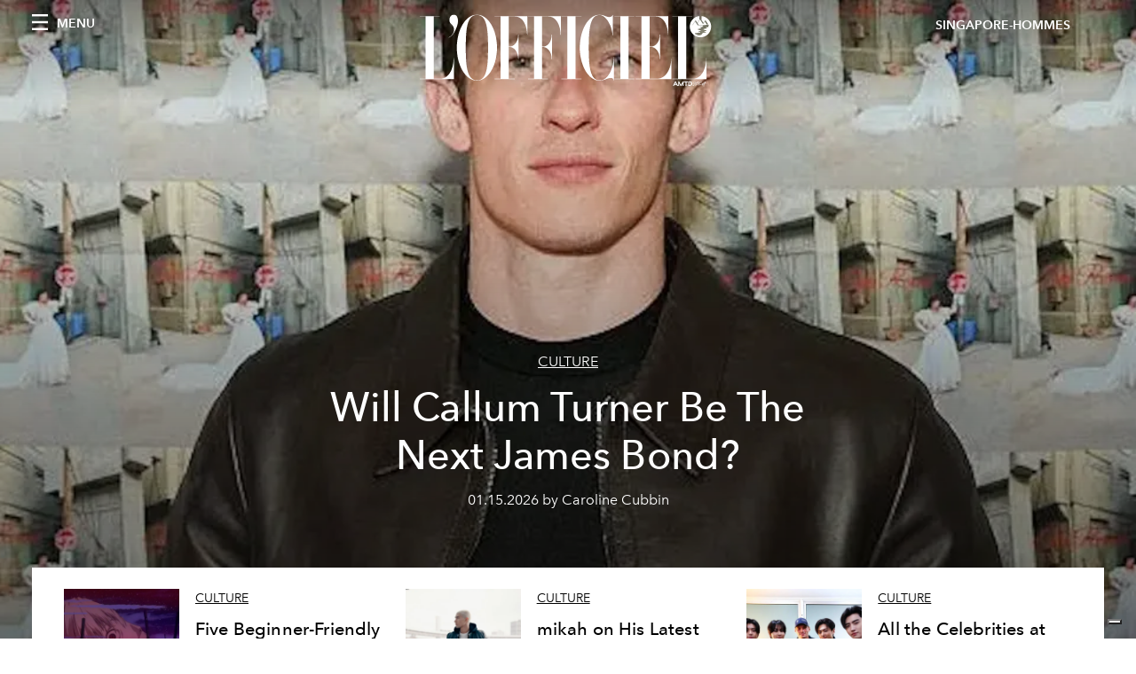

--- FILE ---
content_type: text/html; charset=utf-8
request_url: https://www.hommessingapore.com/categories/culture
body_size: 18386
content:
<!DOCTYPE html><html lang="en"><head><meta name="viewport" content="width=device-width"/><meta charSet="utf-8"/><title>Culture</title><meta name="robots" content="index,follow"/><meta name="description" content="Culture"/><meta property="og:title" content="Culture"/><meta property="og:description" content="Culture"/><meta property="og:url" content="https://www.hommessingapore.com/categories/culture"/><meta property="og:type" content="website"/><meta property="og:image"/><meta property="og:locale" content="en"/><meta property="og:site_name" content="L&#x27;Officiel SINGAPORE-HOMMES"/><link rel="canonical" href="https://www.hommessingapore.com/categories/culture"/><meta name="next-head-count" content="13"/><link rel="apple-touch-icon" sizes="57x57" href="/favicon/apple-icon-57x57.png"/><link rel="apple-touch-icon" sizes="60x60" href="/favicon/apple-icon-60x60.png"/><link rel="apple-touch-icon" sizes="72x72" href="/favicon/apple-icon-72x72.png"/><link rel="apple-touch-icon" sizes="76x76" href="/favicon/apple-icon-76x76.png"/><link rel="apple-touch-icon" sizes="114x114" href="/favicon/apple-icon-114x114.png"/><link rel="apple-touch-icon" sizes="120x120" href="/favicon/apple-icon-120x120.png"/><link rel="apple-touch-icon" sizes="144x144" href="/favicon/apple-icon-144x144.png"/><link rel="apple-touch-icon" sizes="152x152" href="/favicon/apple-icon-152x152.png"/><link rel="apple-touch-icon" sizes="180x180" href="/favicon/apple-icon-180x180.png"/><link rel="icon" type="image/png" sizes="192x192" href="/favicon/android-icon-192x192.png"/><link rel="icon" type="image/png" sizes="32x32" href="/favicon/favicon-32x32.png"/><link rel="icon" type="image/png" sizes="96x96" href="/favicon/favicon-96x96.png"/><link rel="icon" type="image/png" sizes="16x16" href="/favicon/favicon-16x16.png"/><link rel="manifest" href="/favicon/site.webmanifest"/><link rel="mask-icon" href="/favicon/safari-pinned-tab.svg" color="#5bbad5"/><meta name="msapplication-TileColor" content="#da532c"/><meta name="msapplication-TileImage" content="/favicon/ms-icon-144x144.png"/><meta name="theme-color" content="#ffffff"/><meta name="facebook-domain-verification" content="my8ldgnnrivbk4xufd1tnhnd5lkl0x"/><link rel="preload" href="/_next/static/css/dde85d4528e20ee4.css" as="style"/><link rel="stylesheet" href="/_next/static/css/dde85d4528e20ee4.css" data-n-g=""/><link rel="preload" href="/_next/static/css/92dccaead4ed6abf.css" as="style"/><link rel="stylesheet" href="/_next/static/css/92dccaead4ed6abf.css" data-n-p=""/><noscript data-n-css=""></noscript><script defer="" nomodule="" src="/_next/static/chunks/polyfills-5cd94c89d3acac5f.js"></script><script src="//imasdk.googleapis.com/js/sdkloader/ima3.js" defer="" data-nscript="beforeInteractive"></script><script src="/_next/static/chunks/webpack-e156100acabed613.js" defer=""></script><script src="/_next/static/chunks/framework-dc961b6aa6a4810b.js" defer=""></script><script src="/_next/static/chunks/main-dfcd317d421010e6.js" defer=""></script><script src="/_next/static/chunks/pages/_app-8e9c0f0a094c8fde.js" defer=""></script><script src="/_next/static/chunks/7752-0ee45dbe579cac7a.js" defer=""></script><script src="/_next/static/chunks/7680-3945238598cec9c0.js" defer=""></script><script src="/_next/static/chunks/1162-45850e036faad960.js" defer=""></script><script src="/_next/static/chunks/5195-2ec6c0e25bca20a3.js" defer=""></script><script src="/_next/static/chunks/9065-d79f70a1589a3e28.js" defer=""></script><script src="/_next/static/chunks/pages/categories/%5Bslug%5D-bf35d0081a68f90d.js" defer=""></script><script src="/_next/static/26a427862c97556b852df59ecc3025ebada5f905/_buildManifest.js" defer=""></script><script src="/_next/static/26a427862c97556b852df59ecc3025ebada5f905/_ssgManifest.js" defer=""></script><script src="/_next/static/26a427862c97556b852df59ecc3025ebada5f905/_middlewareManifest.js" defer=""></script></head><body class="site-body body-main-channel"><noscript><iframe src="https://www.googletagmanager.com/ns.html?id=GTM-WQV77R5" height="0" width="0" style="display:none;visibility:hidden"></iframe></noscript><div id="__next" data-reactroot=""><nav class="site-header site-header--rev is-reversed"><div class="adv--topdesktop"><div class="_iub_cs_activate-inline adunitContainer"><div class="adBox"></div></div></div><div class="site-header__background"><progress class="site-header__progress" max="0" value="0"></progress><div class="wrap"><div class="site-header__content"><div class="site-header__left"><a class="site-header__nav-button"><i class="icon--hamburger"></i><span>Menu</span></a></div><a class="site-header__logo" title="L&#x27;Officiel singapore-hommes" href="/"><img alt="L&#x27;Officiel singapore-hommes" title="L&#x27;Officiel singapore-hommes" class="logo" src="/images/logo-lofficiel-amtd.svg" width="390" height="90"/><img alt="L&#x27;Officiel singapore-hommes" title="L&#x27;Officiel singapore-hommes" class="logo--rev" src="/images/logo-lofficiel-rev-amtd.svg" width="390" height="90"/></a><div class="site-header__right"><a class="site-header__tenants-button">singapore-hommes</a><a class="site-header__channels-button hidden--on-lap"><span class="text"><div class="hidden--on-lap">singapore-hommes</div></span></a></div></div></div></div></nav><nav class="aside-nav" id="main-nav"><div class="aside-nav__header"><a class="aside-nav__header__closer" title="Close navigation menu"><i class="icon--cross icon--large"></i></a></div><div class="aside-nav__content"><div class="space--bottom-2"><form action="/search" class="form--with-inline-button"><div class="form__field"><input type="text" id="search-box-input" name="query" placeholder="Search" required=""/><label for="search-box-input" class="input--hidden">Search</label></div><button class="button--small button--compact" aria-label="Search button"><i class="icon--search"></i></button></form></div><div class="space--bottom-1"><h6 class="aside-nav__content__title">Categories</h6></div><ul class="aside-nav__content__list"><li class="aside-nav__content__list__item"><a class="aside-nav__content__list__link" aria-label="Link for the category style" href="/categories/style">Style</a></li><li class="aside-nav__content__list__item"><a class="aside-nav__content__list__link" aria-label="Link for the category watches" href="/categories/watches">Watches</a></li><li class="aside-nav__content__list__item"><a class="aside-nav__content__list__link" aria-label="Link for the category culture" href="/categories/culture">Culture</a></li><li class="aside-nav__content__list__item"><a class="aside-nav__content__list__link" aria-label="Link for the category living" href="/categories/living">Living</a></li><li class="aside-nav__content__list__item"><a href="https://www.lofficielcoffee.com" target="_blank" rel="noopener noreferrer" class="aside-nav__content__list__link" aria-label="L&#x27;Officiel Coffee">L&#x27;Officiel Coffee</a></li></ul></div><div class="aside-nav__footer"><div class="space--bottom-2"><div class="aside-nav__footer__logo"><span style="box-sizing:border-box;display:inline-block;overflow:hidden;width:initial;height:initial;background:none;opacity:1;border:0;margin:0;padding:0;position:relative;max-width:100%"><span style="box-sizing:border-box;display:block;width:initial;height:initial;background:none;opacity:1;border:0;margin:0;padding:0;max-width:100%"><img style="display:block;max-width:100%;width:initial;height:initial;background:none;opacity:1;border:0;margin:0;padding:0" alt="" aria-hidden="true" src="data:image/svg+xml,%3csvg%20xmlns=%27http://www.w3.org/2000/svg%27%20version=%271.1%27%20width=%27150%27%20height=%2734%27/%3e"/></span><img alt="L&#x27;Officiel singapore-hommes" title="L&#x27;Officiel singapore-hommes" src="[data-uri]" decoding="async" data-nimg="intrinsic" style="position:absolute;top:0;left:0;bottom:0;right:0;box-sizing:border-box;padding:0;border:none;margin:auto;display:block;width:0;height:0;min-width:100%;max-width:100%;min-height:100%;max-height:100%"/><noscript><img alt="L&#x27;Officiel singapore-hommes" title="L&#x27;Officiel singapore-hommes" srcSet="/images/logo-lofficiel-rev-amtd.svg 1x, /images/logo-lofficiel-rev-amtd.svg 2x" src="/images/logo-lofficiel-rev-amtd.svg" decoding="async" data-nimg="intrinsic" style="position:absolute;top:0;left:0;bottom:0;right:0;box-sizing:border-box;padding:0;border:none;margin:auto;display:block;width:0;height:0;min-width:100%;max-width:100%;min-height:100%;max-height:100%" loading="lazy"/></noscript></span></div></div><div class="space--bottom-1"><h6 class="aside-nav__footer__title"><a class="aside-nav__footer__title" href="/issues">Buy the Issue</a></h6><h6 class="aside-nav__footer__title space--bottom-2"><a class="aside-nav__footer__title" href="/contacts">Contacts</a></h6><h6 class="aside-nav__footer__title">Follow us</h6><ul class="aside-nav__footer__inline-list"><li class="aside-nav__footer__inline-list__item"><a href="https://www.facebook.com/lofficielsingapore" target="_blank" rel="noopener noreferrer" class="aside-nav__footer__inline-list__link" aria-label="Link for social handle facebook"><span>facebook</span><i class="icon--facebook"></i></a></li><li class="aside-nav__footer__inline-list__item"><a href="https://instagram.com/lofficielsingapore" target="_blank" rel="noopener noreferrer" class="aside-nav__footer__inline-list__link" aria-label="Link for social handle instagram"><span>instagram</span><i class="icon--instagram"></i></a></li></ul></div></div></nav><nav class="aside-nav aside-nav--right aside-nav--rev" id="tenants-nav"><div class="aside-nav__header"><a class="aside-nav__header__closer" title="Close navigation menu"><i class="icon--cross icon--large"></i></a></div><div class="aside-nav__content"><ul class="aside-nav__content__list"><li class="aside-nav__content__list__item"><a class="aside-nav__content__list__link" href="https://www.lofficiel.com.ar" target="_blank" rel="noopener noreferrer">argentina</a></li><li class="aside-nav__content__list__item"><a class="aside-nav__content__list__link" href="https://lofficielbaltic.com" target="_blank" rel="noopener noreferrer">baltic</a></li><li class="aside-nav__content__list__item"><a class="aside-nav__content__list__link" href="https://www.lofficiel.be" target="_blank" rel="noopener noreferrer">belgium</a></li><li class="aside-nav__content__list__item"><a class="aside-nav__content__list__link" href="https://www.revistalofficiel.com.br" target="_blank" rel="noopener noreferrer">brazil</a></li><li class="aside-nav__content__list__item"><a class="aside-nav__content__list__link" href="https://www.lofficiel-canada.com" target="_blank" rel="noopener noreferrer">canada</a></li><li class="aside-nav__content__list__item"><a class="aside-nav__content__list__link" href="https://www.lofficielchile.com" target="_blank" rel="noopener noreferrer">chile</a></li><li class="aside-nav__content__list__item"><a class="aside-nav__content__list__link" href="https://www.lofficiel.com" target="_blank" rel="noopener noreferrer">france</a></li><li class="aside-nav__content__list__item"><a class="aside-nav__content__list__link" href="https://www.lofficielhk.com" target="_blank" rel="noopener noreferrer">hong kong sar</a></li><li class="aside-nav__content__list__item"><a class="aside-nav__content__list__link" href="https://www.lofficielibiza.com" target="_blank" rel="noopener noreferrer">ibiza</a></li><li class="aside-nav__content__list__item"><a class="aside-nav__content__list__link" href="https://www.lofficielitalia.com" target="_blank" rel="noopener noreferrer">italy</a></li><li class="aside-nav__content__list__item"><a class="aside-nav__content__list__link" href="https://www.lofficieljapan.com" target="_blank" rel="noopener noreferrer">japan</a></li><li class="aside-nav__content__list__item"><a class="aside-nav__content__list__link" href="https://www.lofficielkorea.com" target="_blank" rel="noopener noreferrer">korea</a></li><li class="aside-nav__content__list__item"><a class="aside-nav__content__list__link" href="https://lofficielbaltic.com/lv" target="_blank" rel="noopener noreferrer">latvia</a></li><li class="aside-nav__content__list__item"><a class="aside-nav__content__list__link" href="https://www.lofficielmalaysia.com" target="_blank" rel="noopener noreferrer">malaysia</a></li><li class="aside-nav__content__list__item"><a class="aside-nav__content__list__link" href="https://www.hommesmalaysia.com" target="_blank" rel="noopener noreferrer">malaysia hommes</a></li><li class="aside-nav__content__list__item"><a class="aside-nav__content__list__link" href="https://www.lofficielmexico.com" target="_blank" rel="noopener noreferrer">mexico</a></li><li class="aside-nav__content__list__item"><a class="aside-nav__content__list__link" href="https://www.lofficielmonaco.com/" target="_blank" rel="noopener noreferrer">monaco</a></li><li class="aside-nav__content__list__item"><a class="aside-nav__content__list__link" href="https://www.lofficielph.com" target="_blank" rel="noopener noreferrer">philippines</a></li><li class="aside-nav__content__list__item"><a class="aside-nav__content__list__link" href="https://www.lofficiel.com/categories/french-riviera" target="_blank" rel="noopener noreferrer">riviera</a></li><li class="aside-nav__content__list__item"><a class="aside-nav__content__list__link" href="https://www.lofficielsingapore.com" target="_blank" rel="noopener noreferrer">singapore</a></li><li class="aside-nav__content__list__item"><a class="aside-nav__content__list__link" href="https://www.hommessingapore.com" target="_blank" rel="noopener noreferrer">singapore hommes</a></li><li class="aside-nav__content__list__item"><a class="aside-nav__content__list__link" href="https://www.lofficielstbarth.com" target="_blank" rel="noopener noreferrer">st. barth</a></li><li class="aside-nav__content__list__item"><a class="aside-nav__content__list__link" href="https://www.lofficiel.es" target="_blank" rel="noopener noreferrer">spain</a></li><li class="aside-nav__content__list__item"><a class="aside-nav__content__list__link" href="https://www.lofficiel.ch" target="_blank" rel="noopener noreferrer">switzerland</a></li><li class="aside-nav__content__list__item"><a class="aside-nav__content__list__link" href="https://www.lofficiel.com.tr" target="_blank" rel="noopener noreferrer">turkey</a></li><li class="aside-nav__content__list__item"><a class="aside-nav__content__list__link" href="https://www.lofficiel.co.uk" target="_blank" rel="noopener noreferrer">uk</a></li><li class="aside-nav__content__list__item"><a class="aside-nav__content__list__link" href="https://www.lofficielusa.com" target="_blank" rel="noopener noreferrer">usa</a></li><li class="aside-nav__content__list__item"><a class="aside-nav__content__list__link" href="https://www.lofficielvietnam.com/" target="_blank" rel="noopener noreferrer">vietnam</a></li></ul></div></nav><main class="site-content"><div><div class="post-roaster--full" style="display:block"><div class="post-roaster__main"><a class="stack-showcase stack-showcase--floated" href="/culture/callum-turner-james-bond-movie-casting-filming-plot-details-director-aaron-taylor-johnson-idris-elba"><div class="stack-showcase__image"><span style="box-sizing:border-box;display:block;overflow:hidden;width:initial;height:initial;background:none;opacity:1;border:0;margin:0;padding:0;position:absolute;top:0;left:0;bottom:0;right:0"><img src="[data-uri]" decoding="async" data-nimg="fill" style="position:absolute;top:0;left:0;bottom:0;right:0;box-sizing:border-box;padding:0;border:none;margin:auto;display:block;width:0;height:0;min-width:100%;max-width:100%;min-height:100%;max-height:100%;object-fit:cover"/><noscript><img sizes="100vw" srcSet="/_next/image?url=https%3A%2F%2Fwww.datocms-assets.com%2F95281%2F1768441202-1768301697-1767738591-new-james-bond-actor-who-is-callum-turner.webp%3Fauto%3Dformat%252Ccompress%26crop%3Dfocalpoint%26cs%3Dsrgb%26fit%3Dcrop%26fp-x%3D0.48%26fp-y%3D0.38%26h%3D800%26w%3D2560&amp;w=640&amp;q=75 640w, /_next/image?url=https%3A%2F%2Fwww.datocms-assets.com%2F95281%2F1768441202-1768301697-1767738591-new-james-bond-actor-who-is-callum-turner.webp%3Fauto%3Dformat%252Ccompress%26crop%3Dfocalpoint%26cs%3Dsrgb%26fit%3Dcrop%26fp-x%3D0.48%26fp-y%3D0.38%26h%3D800%26w%3D2560&amp;w=750&amp;q=75 750w, /_next/image?url=https%3A%2F%2Fwww.datocms-assets.com%2F95281%2F1768441202-1768301697-1767738591-new-james-bond-actor-who-is-callum-turner.webp%3Fauto%3Dformat%252Ccompress%26crop%3Dfocalpoint%26cs%3Dsrgb%26fit%3Dcrop%26fp-x%3D0.48%26fp-y%3D0.38%26h%3D800%26w%3D2560&amp;w=828&amp;q=75 828w, /_next/image?url=https%3A%2F%2Fwww.datocms-assets.com%2F95281%2F1768441202-1768301697-1767738591-new-james-bond-actor-who-is-callum-turner.webp%3Fauto%3Dformat%252Ccompress%26crop%3Dfocalpoint%26cs%3Dsrgb%26fit%3Dcrop%26fp-x%3D0.48%26fp-y%3D0.38%26h%3D800%26w%3D2560&amp;w=1080&amp;q=75 1080w, /_next/image?url=https%3A%2F%2Fwww.datocms-assets.com%2F95281%2F1768441202-1768301697-1767738591-new-james-bond-actor-who-is-callum-turner.webp%3Fauto%3Dformat%252Ccompress%26crop%3Dfocalpoint%26cs%3Dsrgb%26fit%3Dcrop%26fp-x%3D0.48%26fp-y%3D0.38%26h%3D800%26w%3D2560&amp;w=1200&amp;q=75 1200w, /_next/image?url=https%3A%2F%2Fwww.datocms-assets.com%2F95281%2F1768441202-1768301697-1767738591-new-james-bond-actor-who-is-callum-turner.webp%3Fauto%3Dformat%252Ccompress%26crop%3Dfocalpoint%26cs%3Dsrgb%26fit%3Dcrop%26fp-x%3D0.48%26fp-y%3D0.38%26h%3D800%26w%3D2560&amp;w=1920&amp;q=75 1920w, /_next/image?url=https%3A%2F%2Fwww.datocms-assets.com%2F95281%2F1768441202-1768301697-1767738591-new-james-bond-actor-who-is-callum-turner.webp%3Fauto%3Dformat%252Ccompress%26crop%3Dfocalpoint%26cs%3Dsrgb%26fit%3Dcrop%26fp-x%3D0.48%26fp-y%3D0.38%26h%3D800%26w%3D2560&amp;w=2048&amp;q=75 2048w, /_next/image?url=https%3A%2F%2Fwww.datocms-assets.com%2F95281%2F1768441202-1768301697-1767738591-new-james-bond-actor-who-is-callum-turner.webp%3Fauto%3Dformat%252Ccompress%26crop%3Dfocalpoint%26cs%3Dsrgb%26fit%3Dcrop%26fp-x%3D0.48%26fp-y%3D0.38%26h%3D800%26w%3D2560&amp;w=3840&amp;q=75 3840w" src="/_next/image?url=https%3A%2F%2Fwww.datocms-assets.com%2F95281%2F1768441202-1768301697-1767738591-new-james-bond-actor-who-is-callum-turner.webp%3Fauto%3Dformat%252Ccompress%26crop%3Dfocalpoint%26cs%3Dsrgb%26fit%3Dcrop%26fp-x%3D0.48%26fp-y%3D0.38%26h%3D800%26w%3D2560&amp;w=3840&amp;q=75" decoding="async" data-nimg="fill" style="position:absolute;top:0;left:0;bottom:0;right:0;box-sizing:border-box;padding:0;border:none;margin:auto;display:block;width:0;height:0;min-width:100%;max-width:100%;min-height:100%;max-height:100%;object-fit:cover" loading="lazy"/></noscript></span></div><div class="stack-showcase__body"><h4 class="stack-showcase__pretitle">Culture</h4><h3 class="stack-showcase__title"><span class="hover-underline">Will Callum Turner Be The Next James Bond?</span></h3><div class="stack-showcase__text"><p>See why fans think the Masters of the Air star is slated to be Hollywood&#x27;s next 007.</p></div><div class="stack-showcase__footer">01.15.2026 by Caroline Cubbin</div></div></a></div><div class="wrap"><div class="post-roaster__others"><div class="grid"><div class="grid__item lap-4-12"><div class="post-roaster__others__item"><a class="hallway hallway--stack-eq-lap" href="/culture/best-japanese-anime-series-on-netflix-for-beginners-animation-classic"><div class="hallway__image"><span style="box-sizing:border-box;display:block;overflow:hidden;width:initial;height:initial;background:none;opacity:1;border:0;margin:0;padding:0;position:absolute;top:0;left:0;bottom:0;right:0"><img alt="nature night outdoors camping art painting tent" src="[data-uri]" decoding="async" data-nimg="fill" style="position:absolute;top:0;left:0;bottom:0;right:0;box-sizing:border-box;padding:0;border:none;margin:auto;display:block;width:0;height:0;min-width:100%;max-width:100%;min-height:100%;max-height:100%;object-fit:cover"/><noscript><img alt="nature night outdoors camping art painting tent" sizes="100vw" srcSet="/_next/image?url=https%3A%2F%2Fwww.datocms-assets.com%2F95281%2F1767169655-1766548739-evangelion-1.webp%3Fauto%3Dformat%252Ccompress%26cs%3Dsrgb%26fit%3Dcrop%26h%3D468%26w%3D666&amp;w=640&amp;q=75 640w, /_next/image?url=https%3A%2F%2Fwww.datocms-assets.com%2F95281%2F1767169655-1766548739-evangelion-1.webp%3Fauto%3Dformat%252Ccompress%26cs%3Dsrgb%26fit%3Dcrop%26h%3D468%26w%3D666&amp;w=750&amp;q=75 750w, /_next/image?url=https%3A%2F%2Fwww.datocms-assets.com%2F95281%2F1767169655-1766548739-evangelion-1.webp%3Fauto%3Dformat%252Ccompress%26cs%3Dsrgb%26fit%3Dcrop%26h%3D468%26w%3D666&amp;w=828&amp;q=75 828w, /_next/image?url=https%3A%2F%2Fwww.datocms-assets.com%2F95281%2F1767169655-1766548739-evangelion-1.webp%3Fauto%3Dformat%252Ccompress%26cs%3Dsrgb%26fit%3Dcrop%26h%3D468%26w%3D666&amp;w=1080&amp;q=75 1080w, /_next/image?url=https%3A%2F%2Fwww.datocms-assets.com%2F95281%2F1767169655-1766548739-evangelion-1.webp%3Fauto%3Dformat%252Ccompress%26cs%3Dsrgb%26fit%3Dcrop%26h%3D468%26w%3D666&amp;w=1200&amp;q=75 1200w, /_next/image?url=https%3A%2F%2Fwww.datocms-assets.com%2F95281%2F1767169655-1766548739-evangelion-1.webp%3Fauto%3Dformat%252Ccompress%26cs%3Dsrgb%26fit%3Dcrop%26h%3D468%26w%3D666&amp;w=1920&amp;q=75 1920w, /_next/image?url=https%3A%2F%2Fwww.datocms-assets.com%2F95281%2F1767169655-1766548739-evangelion-1.webp%3Fauto%3Dformat%252Ccompress%26cs%3Dsrgb%26fit%3Dcrop%26h%3D468%26w%3D666&amp;w=2048&amp;q=75 2048w, /_next/image?url=https%3A%2F%2Fwww.datocms-assets.com%2F95281%2F1767169655-1766548739-evangelion-1.webp%3Fauto%3Dformat%252Ccompress%26cs%3Dsrgb%26fit%3Dcrop%26h%3D468%26w%3D666&amp;w=3840&amp;q=75 3840w" src="/_next/image?url=https%3A%2F%2Fwww.datocms-assets.com%2F95281%2F1767169655-1766548739-evangelion-1.webp%3Fauto%3Dformat%252Ccompress%26cs%3Dsrgb%26fit%3Dcrop%26h%3D468%26w%3D666&amp;w=3840&amp;q=75" decoding="async" data-nimg="fill" style="position:absolute;top:0;left:0;bottom:0;right:0;box-sizing:border-box;padding:0;border:none;margin:auto;display:block;width:0;height:0;min-width:100%;max-width:100%;min-height:100%;max-height:100%;object-fit:cover" loading="lazy"/></noscript></span></div><div class="hallway__body"><h4 class="hallway__pretitle">Culture</h4><h3 class="hallway__title"><span class="hover-underline">Five Beginner-Friendly Japanese Anime Series to Watch on Netflix</span></h3><div class="hallway__text"><p>With a spirit of returning to roots and cherishing nostalgic values, the selected works are all original television versions or first adaptations, not remakes, and are currently available to watch on Netflix.</p></div><div class="hallway__footer">12.31.2025 by Ngọc Linh &amp; Hanan Haddad </div></div></a></div></div><div class="grid__item lap-4-12"><div class="post-roaster__others__item"><a class="hallway hallway--stack-eq-lap" href="/culture/mikah-on-his-latest-music-project-solo-journey-and-being-a-budding-fashion-icon"><div class="hallway__image"><span style="box-sizing:border-box;display:block;overflow:hidden;width:initial;height:initial;background:none;opacity:1;border:0;margin:0;padding:0;position:absolute;top:0;left:0;bottom:0;right:0"><img alt="person walking coat jacket pants shoe standing sneaker blazer car" src="[data-uri]" decoding="async" data-nimg="fill" style="position:absolute;top:0;left:0;bottom:0;right:0;box-sizing:border-box;padding:0;border:none;margin:auto;display:block;width:0;height:0;min-width:100%;max-width:100%;min-height:100%;max-height:100%;object-fit:cover"/><noscript><img alt="person walking coat jacket pants shoe standing sneaker blazer car" sizes="100vw" srcSet="/_next/image?url=https%3A%2F%2Fwww.datocms-assets.com%2F95281%2F1764557218-mikah-interview-homesick-01.jpg%3Fauto%3Dformat%252Ccompress%26crop%3Dfocalpoint%26cs%3Dsrgb%26fit%3Dcrop%26fp-x%3D0.5%26fp-y%3D0.29%26h%3D468%26w%3D666&amp;w=640&amp;q=75 640w, /_next/image?url=https%3A%2F%2Fwww.datocms-assets.com%2F95281%2F1764557218-mikah-interview-homesick-01.jpg%3Fauto%3Dformat%252Ccompress%26crop%3Dfocalpoint%26cs%3Dsrgb%26fit%3Dcrop%26fp-x%3D0.5%26fp-y%3D0.29%26h%3D468%26w%3D666&amp;w=750&amp;q=75 750w, /_next/image?url=https%3A%2F%2Fwww.datocms-assets.com%2F95281%2F1764557218-mikah-interview-homesick-01.jpg%3Fauto%3Dformat%252Ccompress%26crop%3Dfocalpoint%26cs%3Dsrgb%26fit%3Dcrop%26fp-x%3D0.5%26fp-y%3D0.29%26h%3D468%26w%3D666&amp;w=828&amp;q=75 828w, /_next/image?url=https%3A%2F%2Fwww.datocms-assets.com%2F95281%2F1764557218-mikah-interview-homesick-01.jpg%3Fauto%3Dformat%252Ccompress%26crop%3Dfocalpoint%26cs%3Dsrgb%26fit%3Dcrop%26fp-x%3D0.5%26fp-y%3D0.29%26h%3D468%26w%3D666&amp;w=1080&amp;q=75 1080w, /_next/image?url=https%3A%2F%2Fwww.datocms-assets.com%2F95281%2F1764557218-mikah-interview-homesick-01.jpg%3Fauto%3Dformat%252Ccompress%26crop%3Dfocalpoint%26cs%3Dsrgb%26fit%3Dcrop%26fp-x%3D0.5%26fp-y%3D0.29%26h%3D468%26w%3D666&amp;w=1200&amp;q=75 1200w, /_next/image?url=https%3A%2F%2Fwww.datocms-assets.com%2F95281%2F1764557218-mikah-interview-homesick-01.jpg%3Fauto%3Dformat%252Ccompress%26crop%3Dfocalpoint%26cs%3Dsrgb%26fit%3Dcrop%26fp-x%3D0.5%26fp-y%3D0.29%26h%3D468%26w%3D666&amp;w=1920&amp;q=75 1920w, /_next/image?url=https%3A%2F%2Fwww.datocms-assets.com%2F95281%2F1764557218-mikah-interview-homesick-01.jpg%3Fauto%3Dformat%252Ccompress%26crop%3Dfocalpoint%26cs%3Dsrgb%26fit%3Dcrop%26fp-x%3D0.5%26fp-y%3D0.29%26h%3D468%26w%3D666&amp;w=2048&amp;q=75 2048w, /_next/image?url=https%3A%2F%2Fwww.datocms-assets.com%2F95281%2F1764557218-mikah-interview-homesick-01.jpg%3Fauto%3Dformat%252Ccompress%26crop%3Dfocalpoint%26cs%3Dsrgb%26fit%3Dcrop%26fp-x%3D0.5%26fp-y%3D0.29%26h%3D468%26w%3D666&amp;w=3840&amp;q=75 3840w" src="/_next/image?url=https%3A%2F%2Fwww.datocms-assets.com%2F95281%2F1764557218-mikah-interview-homesick-01.jpg%3Fauto%3Dformat%252Ccompress%26crop%3Dfocalpoint%26cs%3Dsrgb%26fit%3Dcrop%26fp-x%3D0.5%26fp-y%3D0.29%26h%3D468%26w%3D666&amp;w=3840&amp;q=75" decoding="async" data-nimg="fill" style="position:absolute;top:0;left:0;bottom:0;right:0;box-sizing:border-box;padding:0;border:none;margin:auto;display:block;width:0;height:0;min-width:100%;max-width:100%;min-height:100%;max-height:100%;object-fit:cover" loading="lazy"/></noscript></span></div><div class="hallway__body"><h4 class="hallway__pretitle">Culture</h4><h3 class="hallway__title"><span class="hover-underline">mikah on His Latest Music Project, Solo Journey, and Being a Budding Fashion Icon</span></h3><div class="hallway__text"><p>The Japanese-American singer-songwriter just dropped his new EP &#x27;Homesick&#x27;.</p></div><div class="hallway__footer">12.05.2025 by Wei Jian</div></div></a></div></div><div class="grid__item lap-4-12"><div class="post-roaster__others__item"><a class="hallway hallway--stack-eq-lap" href="/culture/formula-1-singapore-grand-prix-2025-celebrities-f1-enhypen-dino-hyun-bin"><div class="hallway__image"><span style="box-sizing:border-box;display:block;overflow:hidden;width:initial;height:initial;background:none;opacity:1;border:0;margin:0;padding:0;position:absolute;top:0;left:0;bottom:0;right:0"><img alt="people person adult male man boy teen tennis ball baseball cap necklace" src="[data-uri]" decoding="async" data-nimg="fill" style="position:absolute;top:0;left:0;bottom:0;right:0;box-sizing:border-box;padding:0;border:none;margin:auto;display:block;width:0;height:0;min-width:100%;max-width:100%;min-height:100%;max-height:100%;object-fit:cover"/><noscript><img alt="people person adult male man boy teen tennis ball baseball cap necklace" sizes="100vw" srcSet="/_next/image?url=https%3A%2F%2Fwww.datocms-assets.com%2F95281%2F1759830636-g2q_gieawaaoncb.jpeg%3Fauto%3Dformat%252Ccompress%26crop%3Dfocalpoint%26cs%3Dsrgb%26fit%3Dcrop%26fp-x%3D0.46%26fp-y%3D0.45%26h%3D468%26w%3D666&amp;w=640&amp;q=75 640w, /_next/image?url=https%3A%2F%2Fwww.datocms-assets.com%2F95281%2F1759830636-g2q_gieawaaoncb.jpeg%3Fauto%3Dformat%252Ccompress%26crop%3Dfocalpoint%26cs%3Dsrgb%26fit%3Dcrop%26fp-x%3D0.46%26fp-y%3D0.45%26h%3D468%26w%3D666&amp;w=750&amp;q=75 750w, /_next/image?url=https%3A%2F%2Fwww.datocms-assets.com%2F95281%2F1759830636-g2q_gieawaaoncb.jpeg%3Fauto%3Dformat%252Ccompress%26crop%3Dfocalpoint%26cs%3Dsrgb%26fit%3Dcrop%26fp-x%3D0.46%26fp-y%3D0.45%26h%3D468%26w%3D666&amp;w=828&amp;q=75 828w, /_next/image?url=https%3A%2F%2Fwww.datocms-assets.com%2F95281%2F1759830636-g2q_gieawaaoncb.jpeg%3Fauto%3Dformat%252Ccompress%26crop%3Dfocalpoint%26cs%3Dsrgb%26fit%3Dcrop%26fp-x%3D0.46%26fp-y%3D0.45%26h%3D468%26w%3D666&amp;w=1080&amp;q=75 1080w, /_next/image?url=https%3A%2F%2Fwww.datocms-assets.com%2F95281%2F1759830636-g2q_gieawaaoncb.jpeg%3Fauto%3Dformat%252Ccompress%26crop%3Dfocalpoint%26cs%3Dsrgb%26fit%3Dcrop%26fp-x%3D0.46%26fp-y%3D0.45%26h%3D468%26w%3D666&amp;w=1200&amp;q=75 1200w, /_next/image?url=https%3A%2F%2Fwww.datocms-assets.com%2F95281%2F1759830636-g2q_gieawaaoncb.jpeg%3Fauto%3Dformat%252Ccompress%26crop%3Dfocalpoint%26cs%3Dsrgb%26fit%3Dcrop%26fp-x%3D0.46%26fp-y%3D0.45%26h%3D468%26w%3D666&amp;w=1920&amp;q=75 1920w, /_next/image?url=https%3A%2F%2Fwww.datocms-assets.com%2F95281%2F1759830636-g2q_gieawaaoncb.jpeg%3Fauto%3Dformat%252Ccompress%26crop%3Dfocalpoint%26cs%3Dsrgb%26fit%3Dcrop%26fp-x%3D0.46%26fp-y%3D0.45%26h%3D468%26w%3D666&amp;w=2048&amp;q=75 2048w, /_next/image?url=https%3A%2F%2Fwww.datocms-assets.com%2F95281%2F1759830636-g2q_gieawaaoncb.jpeg%3Fauto%3Dformat%252Ccompress%26crop%3Dfocalpoint%26cs%3Dsrgb%26fit%3Dcrop%26fp-x%3D0.46%26fp-y%3D0.45%26h%3D468%26w%3D666&amp;w=3840&amp;q=75 3840w" src="/_next/image?url=https%3A%2F%2Fwww.datocms-assets.com%2F95281%2F1759830636-g2q_gieawaaoncb.jpeg%3Fauto%3Dformat%252Ccompress%26crop%3Dfocalpoint%26cs%3Dsrgb%26fit%3Dcrop%26fp-x%3D0.46%26fp-y%3D0.45%26h%3D468%26w%3D666&amp;w=3840&amp;q=75" decoding="async" data-nimg="fill" style="position:absolute;top:0;left:0;bottom:0;right:0;box-sizing:border-box;padding:0;border:none;margin:auto;display:block;width:0;height:0;min-width:100%;max-width:100%;min-height:100%;max-height:100%;object-fit:cover" loading="lazy"/></noscript></span></div><div class="hallway__body"><h4 class="hallway__pretitle">Culture</h4><h3 class="hallway__title"><span class="hover-underline">All the Celebrities at Formula 1 Singapore Grand Prix 2025</span></h3><div class="hallway__text"><p><span>See all the stars at the Formula 1 Singapore Grand Prix 2025. </span></p></div><div class="hallway__footer">10.07.2025 by Paolo Chua</div></div></a></div></div></div></div></div></div></div><div class="_iub_cs_activate-inline adunitContainer"><div class="adBox"></div></div><div class="space--both-2"><div class="_iub_cs_activate-inline adv--mobile-250-mobile adunitContainer"><div class="adBox"></div></div></div><div class="_iub_cs_activate-inline adv--topdesktop adunitContainer"><div class="adBox"></div></div><div class="wrap--on-fullhd"><div class="site-background"><div class="padding--bottom-3-on-lap"><div class="wrap"><div class="section-header"><h2 class="section-header__title">Culture</h2></div></div><div class="wrap--on-lap"><div class="grid" style="display:block"><div class="grid__item lap-4-12"><div class="space--bottom-1-on-lap"><a class="stack" href="/culture/frankenstein-movie-2025-cast-plot-trailers-release-dates-jacob-elordi-guillermo-del-toro"><div class="stack__image"><span style="box-sizing:border-box;display:block;overflow:hidden;width:initial;height:initial;background:none;opacity:1;border:0;margin:0;padding:0;position:absolute;top:0;left:0;bottom:0;right:0"><img alt="" src="[data-uri]" decoding="async" data-nimg="fill" style="position:absolute;top:0;left:0;bottom:0;right:0;box-sizing:border-box;padding:0;border:none;margin:auto;display:block;width:0;height:0;min-width:100%;max-width:100%;min-height:100%;max-height:100%;object-fit:cover"/><noscript><img alt="" sizes="100vw" srcSet="/_next/image?url=https%3A%2F%2Fwww.datocms-assets.com%2F95281%2F1756440130-1756351252-1755622883-frankenstein_a1_8506_adj_02.webp%3Fauto%3Dformat%252Ccompress%26cs%3Dsrgb%26fit%3Dcrop%26h%3D660%26w%3D868&amp;w=640&amp;q=75 640w, /_next/image?url=https%3A%2F%2Fwww.datocms-assets.com%2F95281%2F1756440130-1756351252-1755622883-frankenstein_a1_8506_adj_02.webp%3Fauto%3Dformat%252Ccompress%26cs%3Dsrgb%26fit%3Dcrop%26h%3D660%26w%3D868&amp;w=750&amp;q=75 750w, /_next/image?url=https%3A%2F%2Fwww.datocms-assets.com%2F95281%2F1756440130-1756351252-1755622883-frankenstein_a1_8506_adj_02.webp%3Fauto%3Dformat%252Ccompress%26cs%3Dsrgb%26fit%3Dcrop%26h%3D660%26w%3D868&amp;w=828&amp;q=75 828w, /_next/image?url=https%3A%2F%2Fwww.datocms-assets.com%2F95281%2F1756440130-1756351252-1755622883-frankenstein_a1_8506_adj_02.webp%3Fauto%3Dformat%252Ccompress%26cs%3Dsrgb%26fit%3Dcrop%26h%3D660%26w%3D868&amp;w=1080&amp;q=75 1080w, /_next/image?url=https%3A%2F%2Fwww.datocms-assets.com%2F95281%2F1756440130-1756351252-1755622883-frankenstein_a1_8506_adj_02.webp%3Fauto%3Dformat%252Ccompress%26cs%3Dsrgb%26fit%3Dcrop%26h%3D660%26w%3D868&amp;w=1200&amp;q=75 1200w, /_next/image?url=https%3A%2F%2Fwww.datocms-assets.com%2F95281%2F1756440130-1756351252-1755622883-frankenstein_a1_8506_adj_02.webp%3Fauto%3Dformat%252Ccompress%26cs%3Dsrgb%26fit%3Dcrop%26h%3D660%26w%3D868&amp;w=1920&amp;q=75 1920w, /_next/image?url=https%3A%2F%2Fwww.datocms-assets.com%2F95281%2F1756440130-1756351252-1755622883-frankenstein_a1_8506_adj_02.webp%3Fauto%3Dformat%252Ccompress%26cs%3Dsrgb%26fit%3Dcrop%26h%3D660%26w%3D868&amp;w=2048&amp;q=75 2048w, /_next/image?url=https%3A%2F%2Fwww.datocms-assets.com%2F95281%2F1756440130-1756351252-1755622883-frankenstein_a1_8506_adj_02.webp%3Fauto%3Dformat%252Ccompress%26cs%3Dsrgb%26fit%3Dcrop%26h%3D660%26w%3D868&amp;w=3840&amp;q=75 3840w" src="/_next/image?url=https%3A%2F%2Fwww.datocms-assets.com%2F95281%2F1756440130-1756351252-1755622883-frankenstein_a1_8506_adj_02.webp%3Fauto%3Dformat%252Ccompress%26cs%3Dsrgb%26fit%3Dcrop%26h%3D660%26w%3D868&amp;w=3840&amp;q=75" decoding="async" data-nimg="fill" style="position:absolute;top:0;left:0;bottom:0;right:0;box-sizing:border-box;padding:0;border:none;margin:auto;display:block;width:0;height:0;min-width:100%;max-width:100%;min-height:100%;max-height:100%;object-fit:cover" loading="lazy"/></noscript></span></div><div class="stack__body"><h4 class="stack__pretitle">Culture</h4><h3 class="stack__title"><span class="hover-underline">Everything to Know About Guillermo Del Toro&#x27;s &#x27;Frankenstein&#x27; Starring Jacob Elordi</span></h3><div class="stack__text"><p><span>The highly anticipated Gothic film is coming to screens big and small this summer. Ahead of the movie&#x27;s release, read up on </span><em>Frankenstein </em><span>cast details, plot information, and theatrical release specifics.</span></p></div><div class="stack__footer">09.04.2025 by Caroline Cubbin</div></div></a></div></div><div class="grid__item lap-4-12"><div class="space--bottom-1-on-lap"><a class="stack" href="/culture/korean-american-artiste-eaj-on-his-latest-ep-1"><div class="stack__image"><span style="box-sizing:border-box;display:block;overflow:hidden;width:initial;height:initial;background:none;opacity:1;border:0;margin:0;padding:0;position:absolute;top:0;left:0;bottom:0;right:0"><img alt="photography person lighting kneeling clothing footwear shoe head face" src="[data-uri]" decoding="async" data-nimg="fill" style="position:absolute;top:0;left:0;bottom:0;right:0;box-sizing:border-box;padding:0;border:none;margin:auto;display:block;width:0;height:0;min-width:100%;max-width:100%;min-height:100%;max-height:100%;object-fit:cover"/><noscript><img alt="photography person lighting kneeling clothing footwear shoe head face" sizes="100vw" srcSet="/_next/image?url=https%3A%2F%2Fwww.datocms-assets.com%2F95281%2F1753250220-interview-eaj-ep-1-01.jpg%3Fauto%3Dformat%252Ccompress%26crop%3Dfocalpoint%26cs%3Dsrgb%26fit%3Dcrop%26fp-x%3D0.5%26fp-y%3D0.6%26h%3D660%26w%3D868&amp;w=640&amp;q=75 640w, /_next/image?url=https%3A%2F%2Fwww.datocms-assets.com%2F95281%2F1753250220-interview-eaj-ep-1-01.jpg%3Fauto%3Dformat%252Ccompress%26crop%3Dfocalpoint%26cs%3Dsrgb%26fit%3Dcrop%26fp-x%3D0.5%26fp-y%3D0.6%26h%3D660%26w%3D868&amp;w=750&amp;q=75 750w, /_next/image?url=https%3A%2F%2Fwww.datocms-assets.com%2F95281%2F1753250220-interview-eaj-ep-1-01.jpg%3Fauto%3Dformat%252Ccompress%26crop%3Dfocalpoint%26cs%3Dsrgb%26fit%3Dcrop%26fp-x%3D0.5%26fp-y%3D0.6%26h%3D660%26w%3D868&amp;w=828&amp;q=75 828w, /_next/image?url=https%3A%2F%2Fwww.datocms-assets.com%2F95281%2F1753250220-interview-eaj-ep-1-01.jpg%3Fauto%3Dformat%252Ccompress%26crop%3Dfocalpoint%26cs%3Dsrgb%26fit%3Dcrop%26fp-x%3D0.5%26fp-y%3D0.6%26h%3D660%26w%3D868&amp;w=1080&amp;q=75 1080w, /_next/image?url=https%3A%2F%2Fwww.datocms-assets.com%2F95281%2F1753250220-interview-eaj-ep-1-01.jpg%3Fauto%3Dformat%252Ccompress%26crop%3Dfocalpoint%26cs%3Dsrgb%26fit%3Dcrop%26fp-x%3D0.5%26fp-y%3D0.6%26h%3D660%26w%3D868&amp;w=1200&amp;q=75 1200w, /_next/image?url=https%3A%2F%2Fwww.datocms-assets.com%2F95281%2F1753250220-interview-eaj-ep-1-01.jpg%3Fauto%3Dformat%252Ccompress%26crop%3Dfocalpoint%26cs%3Dsrgb%26fit%3Dcrop%26fp-x%3D0.5%26fp-y%3D0.6%26h%3D660%26w%3D868&amp;w=1920&amp;q=75 1920w, /_next/image?url=https%3A%2F%2Fwww.datocms-assets.com%2F95281%2F1753250220-interview-eaj-ep-1-01.jpg%3Fauto%3Dformat%252Ccompress%26crop%3Dfocalpoint%26cs%3Dsrgb%26fit%3Dcrop%26fp-x%3D0.5%26fp-y%3D0.6%26h%3D660%26w%3D868&amp;w=2048&amp;q=75 2048w, /_next/image?url=https%3A%2F%2Fwww.datocms-assets.com%2F95281%2F1753250220-interview-eaj-ep-1-01.jpg%3Fauto%3Dformat%252Ccompress%26crop%3Dfocalpoint%26cs%3Dsrgb%26fit%3Dcrop%26fp-x%3D0.5%26fp-y%3D0.6%26h%3D660%26w%3D868&amp;w=3840&amp;q=75 3840w" src="/_next/image?url=https%3A%2F%2Fwww.datocms-assets.com%2F95281%2F1753250220-interview-eaj-ep-1-01.jpg%3Fauto%3Dformat%252Ccompress%26crop%3Dfocalpoint%26cs%3Dsrgb%26fit%3Dcrop%26fp-x%3D0.5%26fp-y%3D0.6%26h%3D660%26w%3D868&amp;w=3840&amp;q=75" decoding="async" data-nimg="fill" style="position:absolute;top:0;left:0;bottom:0;right:0;box-sizing:border-box;padding:0;border:none;margin:auto;display:block;width:0;height:0;min-width:100%;max-width:100%;min-height:100%;max-height:100%;object-fit:cover" loading="lazy"/></noscript></span></div><div class="stack__body"><h4 class="stack__pretitle">Culture</h4><h3 class="stack__title"><span class="hover-underline">Korean-American artiste eaJ on his latest EP &#x27;1&#x27;</span></h3><div class="stack__text"><p>Between a fiery video game anthem and his first truly happy song, this might be the singer&#x27;s most transformative record yet.</p></div><div class="stack__footer">08.01.2025 by Wei Jian</div></div></a></div></div><div class="grid__item lap-4-12"><div class="space--bottom-1-on-lap"><a class="stack" href="/culture/superman-legacy-david-corenswet-details-cast-filming-film-movie-celebrity"><div class="stack__image"><span style="box-sizing:border-box;display:block;overflow:hidden;width:initial;height:initial;background:none;opacity:1;border:0;margin:0;padding:0;position:absolute;top:0;left:0;bottom:0;right:0"><img alt="beverly hills groupshot person tie adult male man belt female woman glasses" src="[data-uri]" decoding="async" data-nimg="fill" style="position:absolute;top:0;left:0;bottom:0;right:0;box-sizing:border-box;padding:0;border:none;margin:auto;display:block;width:0;height:0;min-width:100%;max-width:100%;min-height:100%;max-height:100%;object-fit:cover"/><noscript><img alt="beverly hills groupshot person tie adult male man belt female woman glasses" sizes="100vw" srcSet="/_next/image?url=https%3A%2F%2Fwww.datocms-assets.com%2F95281%2F1751596122-1751555660-superman-legacy-movie-release-date-cast.jpg%3Fauto%3Dformat%252Ccompress%26crop%3Dfocalpoint%26cs%3Dsrgb%26fit%3Dcrop%26fp-x%3D0.53%26fp-y%3D0.4%26h%3D660%26w%3D868&amp;w=640&amp;q=75 640w, /_next/image?url=https%3A%2F%2Fwww.datocms-assets.com%2F95281%2F1751596122-1751555660-superman-legacy-movie-release-date-cast.jpg%3Fauto%3Dformat%252Ccompress%26crop%3Dfocalpoint%26cs%3Dsrgb%26fit%3Dcrop%26fp-x%3D0.53%26fp-y%3D0.4%26h%3D660%26w%3D868&amp;w=750&amp;q=75 750w, /_next/image?url=https%3A%2F%2Fwww.datocms-assets.com%2F95281%2F1751596122-1751555660-superman-legacy-movie-release-date-cast.jpg%3Fauto%3Dformat%252Ccompress%26crop%3Dfocalpoint%26cs%3Dsrgb%26fit%3Dcrop%26fp-x%3D0.53%26fp-y%3D0.4%26h%3D660%26w%3D868&amp;w=828&amp;q=75 828w, /_next/image?url=https%3A%2F%2Fwww.datocms-assets.com%2F95281%2F1751596122-1751555660-superman-legacy-movie-release-date-cast.jpg%3Fauto%3Dformat%252Ccompress%26crop%3Dfocalpoint%26cs%3Dsrgb%26fit%3Dcrop%26fp-x%3D0.53%26fp-y%3D0.4%26h%3D660%26w%3D868&amp;w=1080&amp;q=75 1080w, /_next/image?url=https%3A%2F%2Fwww.datocms-assets.com%2F95281%2F1751596122-1751555660-superman-legacy-movie-release-date-cast.jpg%3Fauto%3Dformat%252Ccompress%26crop%3Dfocalpoint%26cs%3Dsrgb%26fit%3Dcrop%26fp-x%3D0.53%26fp-y%3D0.4%26h%3D660%26w%3D868&amp;w=1200&amp;q=75 1200w, /_next/image?url=https%3A%2F%2Fwww.datocms-assets.com%2F95281%2F1751596122-1751555660-superman-legacy-movie-release-date-cast.jpg%3Fauto%3Dformat%252Ccompress%26crop%3Dfocalpoint%26cs%3Dsrgb%26fit%3Dcrop%26fp-x%3D0.53%26fp-y%3D0.4%26h%3D660%26w%3D868&amp;w=1920&amp;q=75 1920w, /_next/image?url=https%3A%2F%2Fwww.datocms-assets.com%2F95281%2F1751596122-1751555660-superman-legacy-movie-release-date-cast.jpg%3Fauto%3Dformat%252Ccompress%26crop%3Dfocalpoint%26cs%3Dsrgb%26fit%3Dcrop%26fp-x%3D0.53%26fp-y%3D0.4%26h%3D660%26w%3D868&amp;w=2048&amp;q=75 2048w, /_next/image?url=https%3A%2F%2Fwww.datocms-assets.com%2F95281%2F1751596122-1751555660-superman-legacy-movie-release-date-cast.jpg%3Fauto%3Dformat%252Ccompress%26crop%3Dfocalpoint%26cs%3Dsrgb%26fit%3Dcrop%26fp-x%3D0.53%26fp-y%3D0.4%26h%3D660%26w%3D868&amp;w=3840&amp;q=75 3840w" src="/_next/image?url=https%3A%2F%2Fwww.datocms-assets.com%2F95281%2F1751596122-1751555660-superman-legacy-movie-release-date-cast.jpg%3Fauto%3Dformat%252Ccompress%26crop%3Dfocalpoint%26cs%3Dsrgb%26fit%3Dcrop%26fp-x%3D0.53%26fp-y%3D0.4%26h%3D660%26w%3D868&amp;w=3840&amp;q=75" decoding="async" data-nimg="fill" style="position:absolute;top:0;left:0;bottom:0;right:0;box-sizing:border-box;padding:0;border:none;margin:auto;display:block;width:0;height:0;min-width:100%;max-width:100%;min-height:100%;max-height:100%;object-fit:cover" loading="lazy"/></noscript></span></div><div class="stack__body"><h4 class="stack__pretitle">Culture</h4><h3 class="stack__title"><span class="hover-underline">Everything You Need To Know About &#x27;Superman: Legacy&#x27;</span></h3><div class="stack__text"><p>No need to fear, the new <em>Superman: Legacy</em> film is finally here!</p></div><div class="stack__footer">07.09.2025 by Lauren Cohn, Grace Clarke</div></div></a></div></div><div class="grid__item lap-4-12"><div class="space--bottom-1-on-lap"><a class="stack" href="/culture/pedro-pascal-joel-comes-back-last-of-us-season-2-what-to-know-details-tv-series-hbo-max"><div class="stack__image"><span style="box-sizing:border-box;display:block;overflow:hidden;width:initial;height:initial;background:none;opacity:1;border:0;margin:0;padding:0;position:absolute;top:0;left:0;bottom:0;right:0"><img alt="" src="[data-uri]" decoding="async" data-nimg="fill" style="position:absolute;top:0;left:0;bottom:0;right:0;box-sizing:border-box;padding:0;border:none;margin:auto;display:block;width:0;height:0;min-width:100%;max-width:100%;min-height:100%;max-height:100%;object-fit:cover"/><noscript><img alt="" sizes="100vw" srcSet="/_next/image?url=https%3A%2F%2Fwww.datocms-assets.com%2F95281%2F1747731783-1747668818-last-of-us-cast.webp%3Fauto%3Dformat%252Ccompress%26cs%3Dsrgb%26fit%3Dcrop%26h%3D660%26w%3D868&amp;w=640&amp;q=75 640w, /_next/image?url=https%3A%2F%2Fwww.datocms-assets.com%2F95281%2F1747731783-1747668818-last-of-us-cast.webp%3Fauto%3Dformat%252Ccompress%26cs%3Dsrgb%26fit%3Dcrop%26h%3D660%26w%3D868&amp;w=750&amp;q=75 750w, /_next/image?url=https%3A%2F%2Fwww.datocms-assets.com%2F95281%2F1747731783-1747668818-last-of-us-cast.webp%3Fauto%3Dformat%252Ccompress%26cs%3Dsrgb%26fit%3Dcrop%26h%3D660%26w%3D868&amp;w=828&amp;q=75 828w, /_next/image?url=https%3A%2F%2Fwww.datocms-assets.com%2F95281%2F1747731783-1747668818-last-of-us-cast.webp%3Fauto%3Dformat%252Ccompress%26cs%3Dsrgb%26fit%3Dcrop%26h%3D660%26w%3D868&amp;w=1080&amp;q=75 1080w, /_next/image?url=https%3A%2F%2Fwww.datocms-assets.com%2F95281%2F1747731783-1747668818-last-of-us-cast.webp%3Fauto%3Dformat%252Ccompress%26cs%3Dsrgb%26fit%3Dcrop%26h%3D660%26w%3D868&amp;w=1200&amp;q=75 1200w, /_next/image?url=https%3A%2F%2Fwww.datocms-assets.com%2F95281%2F1747731783-1747668818-last-of-us-cast.webp%3Fauto%3Dformat%252Ccompress%26cs%3Dsrgb%26fit%3Dcrop%26h%3D660%26w%3D868&amp;w=1920&amp;q=75 1920w, /_next/image?url=https%3A%2F%2Fwww.datocms-assets.com%2F95281%2F1747731783-1747668818-last-of-us-cast.webp%3Fauto%3Dformat%252Ccompress%26cs%3Dsrgb%26fit%3Dcrop%26h%3D660%26w%3D868&amp;w=2048&amp;q=75 2048w, /_next/image?url=https%3A%2F%2Fwww.datocms-assets.com%2F95281%2F1747731783-1747668818-last-of-us-cast.webp%3Fauto%3Dformat%252Ccompress%26cs%3Dsrgb%26fit%3Dcrop%26h%3D660%26w%3D868&amp;w=3840&amp;q=75 3840w" src="/_next/image?url=https%3A%2F%2Fwww.datocms-assets.com%2F95281%2F1747731783-1747668818-last-of-us-cast.webp%3Fauto%3Dformat%252Ccompress%26cs%3Dsrgb%26fit%3Dcrop%26h%3D660%26w%3D868&amp;w=3840&amp;q=75" decoding="async" data-nimg="fill" style="position:absolute;top:0;left:0;bottom:0;right:0;box-sizing:border-box;padding:0;border:none;margin:auto;display:block;width:0;height:0;min-width:100%;max-width:100%;min-height:100%;max-height:100%;object-fit:cover" loading="lazy"/></noscript></span></div><div class="stack__body"><h4 class="stack__pretitle">Culture</h4><h3 class="stack__title"><span class="hover-underline">Yes, Joel Comes Back in &#x27;The Last of Us&#x27; Season 2. Here&#x27;s What to Know</span></h3><div class="stack__text"><p><span>Pedro Pascal&#x27;s Joel character took over the screen with an emotional return in the penultimate episode of </span><em>The Last of Us</em><span>.</span></p></div><div class="stack__footer">05.20.2025 by Valerie Soto</div></div></a></div></div><div class="grid__item lap-4-12"><div class="space--bottom-1-on-lap"><a class="stack" href="/culture/every-celebrity-spotted-at-the-2025-f1-miami-grand-prix-blackpink-lisa-rose"><div class="stack__image"><span style="box-sizing:border-box;display:block;overflow:hidden;width:initial;height:initial;background:none;opacity:1;border:0;margin:0;padding:0;position:absolute;top:0;left:0;bottom:0;right:0"><img alt="coat jacket shorts blonde person adult male man wristwatch shoe" src="[data-uri]" decoding="async" data-nimg="fill" style="position:absolute;top:0;left:0;bottom:0;right:0;box-sizing:border-box;padding:0;border:none;margin:auto;display:block;width:0;height:0;min-width:100%;max-width:100%;min-height:100%;max-height:100%;object-fit:cover"/><noscript><img alt="coat jacket shorts blonde person adult male man wristwatch shoe" sizes="100vw" srcSet="/_next/image?url=https%3A%2F%2Fwww.datocms-assets.com%2F95281%2F1746589823-gqdace-boaareos.jpg%3Fauto%3Dformat%252Ccompress%26crop%3Dfocalpoint%26cs%3Dsrgb%26fit%3Dcrop%26fp-x%3D0.48%26fp-y%3D0.23%26h%3D660%26w%3D868&amp;w=640&amp;q=75 640w, /_next/image?url=https%3A%2F%2Fwww.datocms-assets.com%2F95281%2F1746589823-gqdace-boaareos.jpg%3Fauto%3Dformat%252Ccompress%26crop%3Dfocalpoint%26cs%3Dsrgb%26fit%3Dcrop%26fp-x%3D0.48%26fp-y%3D0.23%26h%3D660%26w%3D868&amp;w=750&amp;q=75 750w, /_next/image?url=https%3A%2F%2Fwww.datocms-assets.com%2F95281%2F1746589823-gqdace-boaareos.jpg%3Fauto%3Dformat%252Ccompress%26crop%3Dfocalpoint%26cs%3Dsrgb%26fit%3Dcrop%26fp-x%3D0.48%26fp-y%3D0.23%26h%3D660%26w%3D868&amp;w=828&amp;q=75 828w, /_next/image?url=https%3A%2F%2Fwww.datocms-assets.com%2F95281%2F1746589823-gqdace-boaareos.jpg%3Fauto%3Dformat%252Ccompress%26crop%3Dfocalpoint%26cs%3Dsrgb%26fit%3Dcrop%26fp-x%3D0.48%26fp-y%3D0.23%26h%3D660%26w%3D868&amp;w=1080&amp;q=75 1080w, /_next/image?url=https%3A%2F%2Fwww.datocms-assets.com%2F95281%2F1746589823-gqdace-boaareos.jpg%3Fauto%3Dformat%252Ccompress%26crop%3Dfocalpoint%26cs%3Dsrgb%26fit%3Dcrop%26fp-x%3D0.48%26fp-y%3D0.23%26h%3D660%26w%3D868&amp;w=1200&amp;q=75 1200w, /_next/image?url=https%3A%2F%2Fwww.datocms-assets.com%2F95281%2F1746589823-gqdace-boaareos.jpg%3Fauto%3Dformat%252Ccompress%26crop%3Dfocalpoint%26cs%3Dsrgb%26fit%3Dcrop%26fp-x%3D0.48%26fp-y%3D0.23%26h%3D660%26w%3D868&amp;w=1920&amp;q=75 1920w, /_next/image?url=https%3A%2F%2Fwww.datocms-assets.com%2F95281%2F1746589823-gqdace-boaareos.jpg%3Fauto%3Dformat%252Ccompress%26crop%3Dfocalpoint%26cs%3Dsrgb%26fit%3Dcrop%26fp-x%3D0.48%26fp-y%3D0.23%26h%3D660%26w%3D868&amp;w=2048&amp;q=75 2048w, /_next/image?url=https%3A%2F%2Fwww.datocms-assets.com%2F95281%2F1746589823-gqdace-boaareos.jpg%3Fauto%3Dformat%252Ccompress%26crop%3Dfocalpoint%26cs%3Dsrgb%26fit%3Dcrop%26fp-x%3D0.48%26fp-y%3D0.23%26h%3D660%26w%3D868&amp;w=3840&amp;q=75 3840w" src="/_next/image?url=https%3A%2F%2Fwww.datocms-assets.com%2F95281%2F1746589823-gqdace-boaareos.jpg%3Fauto%3Dformat%252Ccompress%26crop%3Dfocalpoint%26cs%3Dsrgb%26fit%3Dcrop%26fp-x%3D0.48%26fp-y%3D0.23%26h%3D660%26w%3D868&amp;w=3840&amp;q=75" decoding="async" data-nimg="fill" style="position:absolute;top:0;left:0;bottom:0;right:0;box-sizing:border-box;padding:0;border:none;margin:auto;display:block;width:0;height:0;min-width:100%;max-width:100%;min-height:100%;max-height:100%;object-fit:cover" loading="lazy"/></noscript></span></div><div class="stack__body"><h4 class="stack__pretitle">Culture</h4><h3 class="stack__title"><span class="hover-underline">Every Celebrity Spotted at the 2025 F1 Miami Grand Prix</span></h3><div class="stack__text"><p><span>From Hollywood A-listers to sports legends, the Miami Grand Prix was quite the celebrity hotspot. </span></p></div><div class="stack__footer">05.07.2025 by Grace Clarke</div></div></a></div></div><div class="grid__item lap-4-12"><div class="space--bottom-1-on-lap"><a class="stack" href="/culture/details-cast-new-wuthering-heights-movie-film-jacob-elordi-celebrity-news"><div class="stack__image"><span style="box-sizing:border-box;display:block;overflow:hidden;width:initial;height:initial;background:none;opacity:1;border:0;margin:0;padding:0;position:absolute;top:0;left:0;bottom:0;right:0"><img alt="" src="[data-uri]" decoding="async" data-nimg="fill" style="position:absolute;top:0;left:0;bottom:0;right:0;box-sizing:border-box;padding:0;border:none;margin:auto;display:block;width:0;height:0;min-width:100%;max-width:100%;min-height:100%;max-height:100%;object-fit:cover"/><noscript><img alt="" sizes="100vw" srcSet="/_next/image?url=https%3A%2F%2Fwww.datocms-assets.com%2F95281%2F1744879218-1744812794-jacob-elordi-wuthering-heights-movie-margot-robbie.webp%3Fauto%3Dformat%252Ccompress%26cs%3Dsrgb%26fit%3Dcrop%26h%3D660%26w%3D868&amp;w=640&amp;q=75 640w, /_next/image?url=https%3A%2F%2Fwww.datocms-assets.com%2F95281%2F1744879218-1744812794-jacob-elordi-wuthering-heights-movie-margot-robbie.webp%3Fauto%3Dformat%252Ccompress%26cs%3Dsrgb%26fit%3Dcrop%26h%3D660%26w%3D868&amp;w=750&amp;q=75 750w, /_next/image?url=https%3A%2F%2Fwww.datocms-assets.com%2F95281%2F1744879218-1744812794-jacob-elordi-wuthering-heights-movie-margot-robbie.webp%3Fauto%3Dformat%252Ccompress%26cs%3Dsrgb%26fit%3Dcrop%26h%3D660%26w%3D868&amp;w=828&amp;q=75 828w, /_next/image?url=https%3A%2F%2Fwww.datocms-assets.com%2F95281%2F1744879218-1744812794-jacob-elordi-wuthering-heights-movie-margot-robbie.webp%3Fauto%3Dformat%252Ccompress%26cs%3Dsrgb%26fit%3Dcrop%26h%3D660%26w%3D868&amp;w=1080&amp;q=75 1080w, /_next/image?url=https%3A%2F%2Fwww.datocms-assets.com%2F95281%2F1744879218-1744812794-jacob-elordi-wuthering-heights-movie-margot-robbie.webp%3Fauto%3Dformat%252Ccompress%26cs%3Dsrgb%26fit%3Dcrop%26h%3D660%26w%3D868&amp;w=1200&amp;q=75 1200w, /_next/image?url=https%3A%2F%2Fwww.datocms-assets.com%2F95281%2F1744879218-1744812794-jacob-elordi-wuthering-heights-movie-margot-robbie.webp%3Fauto%3Dformat%252Ccompress%26cs%3Dsrgb%26fit%3Dcrop%26h%3D660%26w%3D868&amp;w=1920&amp;q=75 1920w, /_next/image?url=https%3A%2F%2Fwww.datocms-assets.com%2F95281%2F1744879218-1744812794-jacob-elordi-wuthering-heights-movie-margot-robbie.webp%3Fauto%3Dformat%252Ccompress%26cs%3Dsrgb%26fit%3Dcrop%26h%3D660%26w%3D868&amp;w=2048&amp;q=75 2048w, /_next/image?url=https%3A%2F%2Fwww.datocms-assets.com%2F95281%2F1744879218-1744812794-jacob-elordi-wuthering-heights-movie-margot-robbie.webp%3Fauto%3Dformat%252Ccompress%26cs%3Dsrgb%26fit%3Dcrop%26h%3D660%26w%3D868&amp;w=3840&amp;q=75 3840w" src="/_next/image?url=https%3A%2F%2Fwww.datocms-assets.com%2F95281%2F1744879218-1744812794-jacob-elordi-wuthering-heights-movie-margot-robbie.webp%3Fauto%3Dformat%252Ccompress%26cs%3Dsrgb%26fit%3Dcrop%26h%3D660%26w%3D868&amp;w=3840&amp;q=75" decoding="async" data-nimg="fill" style="position:absolute;top:0;left:0;bottom:0;right:0;box-sizing:border-box;padding:0;border:none;margin:auto;display:block;width:0;height:0;min-width:100%;max-width:100%;min-height:100%;max-height:100%;object-fit:cover" loading="lazy"/></noscript></span></div><div class="stack__body"><h4 class="stack__pretitle">Culture</h4><h3 class="stack__title"><span class="hover-underline">Everything We Know About the &#x27;Wuthering Heights&#x27; Movie With Jacob Elordi</span></h3><div class="stack__text"><p><span>The 2026 film adaptation of the 1847 novel </span><em>Wuthering Heights</em><span> is bringing a star-studded cast, including Jacob Elordi, Margot Robbie, and more. </span></p></div><div class="stack__footer">04.17.2025 by Grace Clarke</div></div></a></div></div></div></div></div><div class="adv--topdesktop space--both-2"><div class="adunitContainer"><div class="adBox"></div></div></div><div class="padding--both-3"><div class="grid--center grid--huge"><div class="grid__item lap-4-12"><div class="space--bottom-1-on-lap"><a class="stack stack--tall" href="/culture/nct-ten-new-album-stunner-review-k-pop-celebrity-music-news"><div class="stack__image"><span style="box-sizing:border-box;display:block;overflow:hidden;width:initial;height:initial;background:none;opacity:1;border:0;margin:0;padding:0;position:absolute;top:0;left:0;bottom:0;right:0"><img alt="back body part person fashion clothing dress shoulder formal wear face head" src="[data-uri]" decoding="async" data-nimg="fill" style="position:absolute;top:0;left:0;bottom:0;right:0;box-sizing:border-box;padding:0;border:none;margin:auto;display:block;width:0;height:0;min-width:100%;max-width:100%;min-height:100%;max-height:100%;object-fit:cover"/><noscript><img alt="back body part person fashion clothing dress shoulder formal wear face head" sizes="100vw" srcSet="/_next/image?url=https%3A%2F%2Fwww.datocms-assets.com%2F95281%2F1743485000-1742983213-gmfra12beaa51sx.jpg%3Fauto%3Dformat%252Ccompress%26cs%3Dsrgb%26fit%3Dcrop%26h%3D660%26w%3D868&amp;w=640&amp;q=75 640w, /_next/image?url=https%3A%2F%2Fwww.datocms-assets.com%2F95281%2F1743485000-1742983213-gmfra12beaa51sx.jpg%3Fauto%3Dformat%252Ccompress%26cs%3Dsrgb%26fit%3Dcrop%26h%3D660%26w%3D868&amp;w=750&amp;q=75 750w, /_next/image?url=https%3A%2F%2Fwww.datocms-assets.com%2F95281%2F1743485000-1742983213-gmfra12beaa51sx.jpg%3Fauto%3Dformat%252Ccompress%26cs%3Dsrgb%26fit%3Dcrop%26h%3D660%26w%3D868&amp;w=828&amp;q=75 828w, /_next/image?url=https%3A%2F%2Fwww.datocms-assets.com%2F95281%2F1743485000-1742983213-gmfra12beaa51sx.jpg%3Fauto%3Dformat%252Ccompress%26cs%3Dsrgb%26fit%3Dcrop%26h%3D660%26w%3D868&amp;w=1080&amp;q=75 1080w, /_next/image?url=https%3A%2F%2Fwww.datocms-assets.com%2F95281%2F1743485000-1742983213-gmfra12beaa51sx.jpg%3Fauto%3Dformat%252Ccompress%26cs%3Dsrgb%26fit%3Dcrop%26h%3D660%26w%3D868&amp;w=1200&amp;q=75 1200w, /_next/image?url=https%3A%2F%2Fwww.datocms-assets.com%2F95281%2F1743485000-1742983213-gmfra12beaa51sx.jpg%3Fauto%3Dformat%252Ccompress%26cs%3Dsrgb%26fit%3Dcrop%26h%3D660%26w%3D868&amp;w=1920&amp;q=75 1920w, /_next/image?url=https%3A%2F%2Fwww.datocms-assets.com%2F95281%2F1743485000-1742983213-gmfra12beaa51sx.jpg%3Fauto%3Dformat%252Ccompress%26cs%3Dsrgb%26fit%3Dcrop%26h%3D660%26w%3D868&amp;w=2048&amp;q=75 2048w, /_next/image?url=https%3A%2F%2Fwww.datocms-assets.com%2F95281%2F1743485000-1742983213-gmfra12beaa51sx.jpg%3Fauto%3Dformat%252Ccompress%26cs%3Dsrgb%26fit%3Dcrop%26h%3D660%26w%3D868&amp;w=3840&amp;q=75 3840w" src="/_next/image?url=https%3A%2F%2Fwww.datocms-assets.com%2F95281%2F1743485000-1742983213-gmfra12beaa51sx.jpg%3Fauto%3Dformat%252Ccompress%26cs%3Dsrgb%26fit%3Dcrop%26h%3D660%26w%3D868&amp;w=3840&amp;q=75" decoding="async" data-nimg="fill" style="position:absolute;top:0;left:0;bottom:0;right:0;box-sizing:border-box;padding:0;border:none;margin:auto;display:block;width:0;height:0;min-width:100%;max-width:100%;min-height:100%;max-height:100%;object-fit:cover" loading="lazy"/></noscript></span></div><div class="stack__body"><h4 class="stack__pretitle">Culture</h4><h3 class="stack__title"><span class="hover-underline">‘STUNNER’ Is Next-Level—NCT Ten’s New Era Has Officially Begun</span></h3><div class="stack__text"><p><span style="font-weight:400">NCT and WAYV member Ten refines his musical identity in his second EP.</span></p></div><div class="stack__footer">04.10.2025 by Jeron Ellana</div></div></a></div></div><div class="grid__item lap-4-12"><div class="space--bottom-1-on-lap"><a class="stack stack--tall" href="/culture/everything-we-know-about-the-handmaids-tale-season-6-plot-cast-tv-show-hulu"><div class="stack__image"><span style="box-sizing:border-box;display:block;overflow:hidden;width:initial;height:initial;background:none;opacity:1;border:0;margin:0;padding:0;position:absolute;top:0;left:0;bottom:0;right:0"><img alt="people person adult male man accessories bag handbag backpack" src="[data-uri]" decoding="async" data-nimg="fill" style="position:absolute;top:0;left:0;bottom:0;right:0;box-sizing:border-box;padding:0;border:none;margin:auto;display:block;width:0;height:0;min-width:100%;max-width:100%;min-height:100%;max-height:100%;object-fit:cover"/><noscript><img alt="people person adult male man accessories bag handbag backpack" sizes="100vw" srcSet="/_next/image?url=https%3A%2F%2Fwww.datocms-assets.com%2F95281%2F1744181307-handmaids-tale-110822_1-da23bb622dda4b599719ff35156d0648.jpg%3Fauto%3Dformat%252Ccompress%26cs%3Dsrgb%26fit%3Dcrop%26h%3D660%26w%3D868&amp;w=640&amp;q=75 640w, /_next/image?url=https%3A%2F%2Fwww.datocms-assets.com%2F95281%2F1744181307-handmaids-tale-110822_1-da23bb622dda4b599719ff35156d0648.jpg%3Fauto%3Dformat%252Ccompress%26cs%3Dsrgb%26fit%3Dcrop%26h%3D660%26w%3D868&amp;w=750&amp;q=75 750w, /_next/image?url=https%3A%2F%2Fwww.datocms-assets.com%2F95281%2F1744181307-handmaids-tale-110822_1-da23bb622dda4b599719ff35156d0648.jpg%3Fauto%3Dformat%252Ccompress%26cs%3Dsrgb%26fit%3Dcrop%26h%3D660%26w%3D868&amp;w=828&amp;q=75 828w, /_next/image?url=https%3A%2F%2Fwww.datocms-assets.com%2F95281%2F1744181307-handmaids-tale-110822_1-da23bb622dda4b599719ff35156d0648.jpg%3Fauto%3Dformat%252Ccompress%26cs%3Dsrgb%26fit%3Dcrop%26h%3D660%26w%3D868&amp;w=1080&amp;q=75 1080w, /_next/image?url=https%3A%2F%2Fwww.datocms-assets.com%2F95281%2F1744181307-handmaids-tale-110822_1-da23bb622dda4b599719ff35156d0648.jpg%3Fauto%3Dformat%252Ccompress%26cs%3Dsrgb%26fit%3Dcrop%26h%3D660%26w%3D868&amp;w=1200&amp;q=75 1200w, /_next/image?url=https%3A%2F%2Fwww.datocms-assets.com%2F95281%2F1744181307-handmaids-tale-110822_1-da23bb622dda4b599719ff35156d0648.jpg%3Fauto%3Dformat%252Ccompress%26cs%3Dsrgb%26fit%3Dcrop%26h%3D660%26w%3D868&amp;w=1920&amp;q=75 1920w, /_next/image?url=https%3A%2F%2Fwww.datocms-assets.com%2F95281%2F1744181307-handmaids-tale-110822_1-da23bb622dda4b599719ff35156d0648.jpg%3Fauto%3Dformat%252Ccompress%26cs%3Dsrgb%26fit%3Dcrop%26h%3D660%26w%3D868&amp;w=2048&amp;q=75 2048w, /_next/image?url=https%3A%2F%2Fwww.datocms-assets.com%2F95281%2F1744181307-handmaids-tale-110822_1-da23bb622dda4b599719ff35156d0648.jpg%3Fauto%3Dformat%252Ccompress%26cs%3Dsrgb%26fit%3Dcrop%26h%3D660%26w%3D868&amp;w=3840&amp;q=75 3840w" src="/_next/image?url=https%3A%2F%2Fwww.datocms-assets.com%2F95281%2F1744181307-handmaids-tale-110822_1-da23bb622dda4b599719ff35156d0648.jpg%3Fauto%3Dformat%252Ccompress%26cs%3Dsrgb%26fit%3Dcrop%26h%3D660%26w%3D868&amp;w=3840&amp;q=75" decoding="async" data-nimg="fill" style="position:absolute;top:0;left:0;bottom:0;right:0;box-sizing:border-box;padding:0;border:none;margin:auto;display:block;width:0;height:0;min-width:100%;max-width:100%;min-height:100%;max-height:100%;object-fit:cover" loading="lazy"/></noscript></span></div><div class="stack__body"><h4 class="stack__pretitle">Culture</h4><h3 class="stack__title"><span class="hover-underline">Everything We Know About &#x27;The Handmaid&#x27;s Tale&#x27; Season 6</span></h3><div class="stack__text"><p><span>The eagerly awaited final season is here, and here&#x27;s everything you need to know about the on-screen woman revolution. </span></p></div><div class="stack__footer">04.09.2025 by Valerie Soto</div></div></a></div></div><div class="grid__item lap-4-12" id="two-posts-adv-grid" style="display:none"><div class="space--bottom-2-on-lap"><div class="adv--inline"><div class="_iub_cs_activate-inline adunitContainer"><div class="adBox"></div></div></div></div></div></div></div><div class="padding--bottom-3-on-lap"><div class="wrap"><div class="section-header"><h2 class="section-header__title"></h2></div></div><div class="wrap--on-lap"><div class="grid" style="display:block"><div class="grid__item lap-4-12"><div class="space--bottom-1-on-lap"><a class="stack" href="/culture/everything-we-know-four-part-beatles-biopic-cast-plot-release-date-movies-film-celebrity-news"><div class="stack__image"><span style="box-sizing:border-box;display:block;overflow:hidden;width:initial;height:initial;background:none;opacity:1;border:0;margin:0;padding:0;position:absolute;top:0;left:0;bottom:0;right:0"><img alt="" src="[data-uri]" decoding="async" data-nimg="fill" style="position:absolute;top:0;left:0;bottom:0;right:0;box-sizing:border-box;padding:0;border:none;margin:auto;display:block;width:0;height:0;min-width:100%;max-width:100%;min-height:100%;max-height:100%;object-fit:cover"/><noscript><img alt="" sizes="100vw" srcSet="/_next/image?url=https%3A%2F%2Fwww.datocms-assets.com%2F95281%2F1743650261-1743516101-beatles-biopic.webp%3Fauto%3Dformat%252Ccompress%26crop%3Dfocalpoint%26cs%3Dsrgb%26fit%3Dcrop%26fp-x%3D0.47%26fp-y%3D0.35%26h%3D660%26w%3D868&amp;w=640&amp;q=75 640w, /_next/image?url=https%3A%2F%2Fwww.datocms-assets.com%2F95281%2F1743650261-1743516101-beatles-biopic.webp%3Fauto%3Dformat%252Ccompress%26crop%3Dfocalpoint%26cs%3Dsrgb%26fit%3Dcrop%26fp-x%3D0.47%26fp-y%3D0.35%26h%3D660%26w%3D868&amp;w=750&amp;q=75 750w, /_next/image?url=https%3A%2F%2Fwww.datocms-assets.com%2F95281%2F1743650261-1743516101-beatles-biopic.webp%3Fauto%3Dformat%252Ccompress%26crop%3Dfocalpoint%26cs%3Dsrgb%26fit%3Dcrop%26fp-x%3D0.47%26fp-y%3D0.35%26h%3D660%26w%3D868&amp;w=828&amp;q=75 828w, /_next/image?url=https%3A%2F%2Fwww.datocms-assets.com%2F95281%2F1743650261-1743516101-beatles-biopic.webp%3Fauto%3Dformat%252Ccompress%26crop%3Dfocalpoint%26cs%3Dsrgb%26fit%3Dcrop%26fp-x%3D0.47%26fp-y%3D0.35%26h%3D660%26w%3D868&amp;w=1080&amp;q=75 1080w, /_next/image?url=https%3A%2F%2Fwww.datocms-assets.com%2F95281%2F1743650261-1743516101-beatles-biopic.webp%3Fauto%3Dformat%252Ccompress%26crop%3Dfocalpoint%26cs%3Dsrgb%26fit%3Dcrop%26fp-x%3D0.47%26fp-y%3D0.35%26h%3D660%26w%3D868&amp;w=1200&amp;q=75 1200w, /_next/image?url=https%3A%2F%2Fwww.datocms-assets.com%2F95281%2F1743650261-1743516101-beatles-biopic.webp%3Fauto%3Dformat%252Ccompress%26crop%3Dfocalpoint%26cs%3Dsrgb%26fit%3Dcrop%26fp-x%3D0.47%26fp-y%3D0.35%26h%3D660%26w%3D868&amp;w=1920&amp;q=75 1920w, /_next/image?url=https%3A%2F%2Fwww.datocms-assets.com%2F95281%2F1743650261-1743516101-beatles-biopic.webp%3Fauto%3Dformat%252Ccompress%26crop%3Dfocalpoint%26cs%3Dsrgb%26fit%3Dcrop%26fp-x%3D0.47%26fp-y%3D0.35%26h%3D660%26w%3D868&amp;w=2048&amp;q=75 2048w, /_next/image?url=https%3A%2F%2Fwww.datocms-assets.com%2F95281%2F1743650261-1743516101-beatles-biopic.webp%3Fauto%3Dformat%252Ccompress%26crop%3Dfocalpoint%26cs%3Dsrgb%26fit%3Dcrop%26fp-x%3D0.47%26fp-y%3D0.35%26h%3D660%26w%3D868&amp;w=3840&amp;q=75 3840w" src="/_next/image?url=https%3A%2F%2Fwww.datocms-assets.com%2F95281%2F1743650261-1743516101-beatles-biopic.webp%3Fauto%3Dformat%252Ccompress%26crop%3Dfocalpoint%26cs%3Dsrgb%26fit%3Dcrop%26fp-x%3D0.47%26fp-y%3D0.35%26h%3D660%26w%3D868&amp;w=3840&amp;q=75" decoding="async" data-nimg="fill" style="position:absolute;top:0;left:0;bottom:0;right:0;box-sizing:border-box;padding:0;border:none;margin:auto;display:block;width:0;height:0;min-width:100%;max-width:100%;min-height:100%;max-height:100%;object-fit:cover" loading="lazy"/></noscript></span></div><div class="stack__body"><h4 class="stack__pretitle">Culture</h4><h3 class="stack__title"><span class="hover-underline">Everything We Know About the Four-Part Beatles Biopic</span></h3><div class="stack__text"><p><span>Paul Mescal, Harris Dickinson, Joseph Quinn, and Barry Keoghan are coming together to star in the Beatles biopic directed by Sam Mendes.</span></p></div><div class="stack__footer">04.03.2025 by Danielle Jaculewicz</div></div></a></div></div><div class="grid__item lap-4-12"><div class="space--bottom-1-on-lap"><a class="stack" href="/culture/severance-season-3-everything-we-know-so-far-details-apple-tv-show-cast-plot-adam-scott"><div class="stack__image"><span style="box-sizing:border-box;display:block;overflow:hidden;width:initial;height:initial;background:none;opacity:1;border:0;margin:0;padding:0;position:absolute;top:0;left:0;bottom:0;right:0"><img alt="tie people person adult female woman suit male man face" src="[data-uri]" decoding="async" data-nimg="fill" style="position:absolute;top:0;left:0;bottom:0;right:0;box-sizing:border-box;padding:0;border:none;margin:auto;display:block;width:0;height:0;min-width:100%;max-width:100%;min-height:100%;max-height:100%;object-fit:cover"/><noscript><img alt="tie people person adult female woman suit male man face" sizes="100vw" srcSet="/_next/image?url=https%3A%2F%2Fwww.datocms-assets.com%2F95281%2F1742786641-severance_photo_021019-jpg-photo_modal_show_home_large.jpg%3Fauto%3Dformat%252Ccompress%26cs%3Dsrgb%26fit%3Dcrop%26h%3D660%26w%3D868&amp;w=640&amp;q=75 640w, /_next/image?url=https%3A%2F%2Fwww.datocms-assets.com%2F95281%2F1742786641-severance_photo_021019-jpg-photo_modal_show_home_large.jpg%3Fauto%3Dformat%252Ccompress%26cs%3Dsrgb%26fit%3Dcrop%26h%3D660%26w%3D868&amp;w=750&amp;q=75 750w, /_next/image?url=https%3A%2F%2Fwww.datocms-assets.com%2F95281%2F1742786641-severance_photo_021019-jpg-photo_modal_show_home_large.jpg%3Fauto%3Dformat%252Ccompress%26cs%3Dsrgb%26fit%3Dcrop%26h%3D660%26w%3D868&amp;w=828&amp;q=75 828w, /_next/image?url=https%3A%2F%2Fwww.datocms-assets.com%2F95281%2F1742786641-severance_photo_021019-jpg-photo_modal_show_home_large.jpg%3Fauto%3Dformat%252Ccompress%26cs%3Dsrgb%26fit%3Dcrop%26h%3D660%26w%3D868&amp;w=1080&amp;q=75 1080w, /_next/image?url=https%3A%2F%2Fwww.datocms-assets.com%2F95281%2F1742786641-severance_photo_021019-jpg-photo_modal_show_home_large.jpg%3Fauto%3Dformat%252Ccompress%26cs%3Dsrgb%26fit%3Dcrop%26h%3D660%26w%3D868&amp;w=1200&amp;q=75 1200w, /_next/image?url=https%3A%2F%2Fwww.datocms-assets.com%2F95281%2F1742786641-severance_photo_021019-jpg-photo_modal_show_home_large.jpg%3Fauto%3Dformat%252Ccompress%26cs%3Dsrgb%26fit%3Dcrop%26h%3D660%26w%3D868&amp;w=1920&amp;q=75 1920w, /_next/image?url=https%3A%2F%2Fwww.datocms-assets.com%2F95281%2F1742786641-severance_photo_021019-jpg-photo_modal_show_home_large.jpg%3Fauto%3Dformat%252Ccompress%26cs%3Dsrgb%26fit%3Dcrop%26h%3D660%26w%3D868&amp;w=2048&amp;q=75 2048w, /_next/image?url=https%3A%2F%2Fwww.datocms-assets.com%2F95281%2F1742786641-severance_photo_021019-jpg-photo_modal_show_home_large.jpg%3Fauto%3Dformat%252Ccompress%26cs%3Dsrgb%26fit%3Dcrop%26h%3D660%26w%3D868&amp;w=3840&amp;q=75 3840w" src="/_next/image?url=https%3A%2F%2Fwww.datocms-assets.com%2F95281%2F1742786641-severance_photo_021019-jpg-photo_modal_show_home_large.jpg%3Fauto%3Dformat%252Ccompress%26cs%3Dsrgb%26fit%3Dcrop%26h%3D660%26w%3D868&amp;w=3840&amp;q=75" decoding="async" data-nimg="fill" style="position:absolute;top:0;left:0;bottom:0;right:0;box-sizing:border-box;padding:0;border:none;margin:auto;display:block;width:0;height:0;min-width:100%;max-width:100%;min-height:100%;max-height:100%;object-fit:cover" loading="lazy"/></noscript></span></div><div class="stack__body"><h4 class="stack__pretitle">Culture</h4><h3 class="stack__title"><span class="hover-underline">&#x27;Severance&#x27; Season 3: Everything We Know So Far</span></h3><div class="stack__text"><p><span>After that wild season 2 finale and a swift renewal from Apple TV+, here’s what we can expect next from Lumon—including the return of Mark S., Gemma’s fate, and a (thankfully) shorter wait. Spoilers ahead! </span></p></div><div class="stack__footer">03.24.2025 by Grace Clarke</div></div></a></div></div><div class="grid__item lap-4-12"><div class="space--bottom-1-on-lap"><a class="stack" href="/culture/your-friends-and-neighbors-tv-show-jon-hamm-apple-tv-details-dram-series-celebrities"><div class="stack__image"><span style="box-sizing:border-box;display:block;overflow:hidden;width:initial;height:initial;background:none;opacity:1;border:0;margin:0;padding:0;position:absolute;top:0;left:0;bottom:0;right:0"><img alt="" src="[data-uri]" decoding="async" data-nimg="fill" style="position:absolute;top:0;left:0;bottom:0;right:0;box-sizing:border-box;padding:0;border:none;margin:auto;display:block;width:0;height:0;min-width:100%;max-width:100%;min-height:100%;max-height:100%;object-fit:cover"/><noscript><img alt="" sizes="100vw" srcSet="/_next/image?url=https%3A%2F%2Fwww.datocms-assets.com%2F95281%2F1741681814-1741592863-1741273936-your-friends-and-neighbors-jon-hamm-apple-tv.webp%3Fauto%3Dformat%252Ccompress%26cs%3Dsrgb%26fit%3Dcrop%26h%3D660%26w%3D868&amp;w=640&amp;q=75 640w, /_next/image?url=https%3A%2F%2Fwww.datocms-assets.com%2F95281%2F1741681814-1741592863-1741273936-your-friends-and-neighbors-jon-hamm-apple-tv.webp%3Fauto%3Dformat%252Ccompress%26cs%3Dsrgb%26fit%3Dcrop%26h%3D660%26w%3D868&amp;w=750&amp;q=75 750w, /_next/image?url=https%3A%2F%2Fwww.datocms-assets.com%2F95281%2F1741681814-1741592863-1741273936-your-friends-and-neighbors-jon-hamm-apple-tv.webp%3Fauto%3Dformat%252Ccompress%26cs%3Dsrgb%26fit%3Dcrop%26h%3D660%26w%3D868&amp;w=828&amp;q=75 828w, /_next/image?url=https%3A%2F%2Fwww.datocms-assets.com%2F95281%2F1741681814-1741592863-1741273936-your-friends-and-neighbors-jon-hamm-apple-tv.webp%3Fauto%3Dformat%252Ccompress%26cs%3Dsrgb%26fit%3Dcrop%26h%3D660%26w%3D868&amp;w=1080&amp;q=75 1080w, /_next/image?url=https%3A%2F%2Fwww.datocms-assets.com%2F95281%2F1741681814-1741592863-1741273936-your-friends-and-neighbors-jon-hamm-apple-tv.webp%3Fauto%3Dformat%252Ccompress%26cs%3Dsrgb%26fit%3Dcrop%26h%3D660%26w%3D868&amp;w=1200&amp;q=75 1200w, /_next/image?url=https%3A%2F%2Fwww.datocms-assets.com%2F95281%2F1741681814-1741592863-1741273936-your-friends-and-neighbors-jon-hamm-apple-tv.webp%3Fauto%3Dformat%252Ccompress%26cs%3Dsrgb%26fit%3Dcrop%26h%3D660%26w%3D868&amp;w=1920&amp;q=75 1920w, /_next/image?url=https%3A%2F%2Fwww.datocms-assets.com%2F95281%2F1741681814-1741592863-1741273936-your-friends-and-neighbors-jon-hamm-apple-tv.webp%3Fauto%3Dformat%252Ccompress%26cs%3Dsrgb%26fit%3Dcrop%26h%3D660%26w%3D868&amp;w=2048&amp;q=75 2048w, /_next/image?url=https%3A%2F%2Fwww.datocms-assets.com%2F95281%2F1741681814-1741592863-1741273936-your-friends-and-neighbors-jon-hamm-apple-tv.webp%3Fauto%3Dformat%252Ccompress%26cs%3Dsrgb%26fit%3Dcrop%26h%3D660%26w%3D868&amp;w=3840&amp;q=75 3840w" src="/_next/image?url=https%3A%2F%2Fwww.datocms-assets.com%2F95281%2F1741681814-1741592863-1741273936-your-friends-and-neighbors-jon-hamm-apple-tv.webp%3Fauto%3Dformat%252Ccompress%26cs%3Dsrgb%26fit%3Dcrop%26h%3D660%26w%3D868&amp;w=3840&amp;q=75" decoding="async" data-nimg="fill" style="position:absolute;top:0;left:0;bottom:0;right:0;box-sizing:border-box;padding:0;border:none;margin:auto;display:block;width:0;height:0;min-width:100%;max-width:100%;min-height:100%;max-height:100%;object-fit:cover" loading="lazy"/></noscript></span></div><div class="stack__body"><h4 class="stack__pretitle">Culture</h4><h3 class="stack__title"><span class="hover-underline">Everything to Know About &#x27;Your Friends and Neighbors,&#x27; Jon Hamm&#x27;s New TV Show</span></h3><div class="stack__text"><p>The upcoming Apple TV+ drama series starring Jon Hamm delves into his character&#x27;s downfall, unraveling the dark secrets surrounding him, his friends, and his neighbors.</p></div><div class="stack__footer">03.13.2025 by Grace Clarke</div></div></a></div></div></div></div></div><div class="padding--bottom-3-on-lap"><div class="wrap"><div class="section-header"><h2 class="section-header__title"></h2></div></div><div class="grid--full" style="display:block"><div class="grid__item hd-7-12"><a class="stack-showcase stack-showcase--left" href="/culture/g-dragon-comeback-with-ubermensch-first-studio-album-in-12-years-review-music-big-bang"><div class="stack-showcase__image"><span style="box-sizing:border-box;display:block;overflow:hidden;width:initial;height:initial;background:none;opacity:1;border:0;margin:0;padding:0;position:absolute;top:0;left:0;bottom:0;right:0"><img alt="adult female person woman girl teen face head hat dating" src="[data-uri]" decoding="async" data-nimg="fill" style="position:absolute;top:0;left:0;bottom:0;right:0;box-sizing:border-box;padding:0;border:none;margin:auto;display:block;width:0;height:0;min-width:100%;max-width:100%;min-height:100%;max-height:100%;object-fit:cover"/><noscript><img alt="adult female person woman girl teen face head hat dating" sizes="100vw" srcSet="/_next/image?url=https%3A%2F%2Fwww.datocms-assets.com%2F95281%2F1740557696-screenshot-2025-02-25-152607.jpg%3Fauto%3Dformat%252Ccompress%26cs%3Dsrgb%26fit%3Dcrop%26h%3D660%26w%3D868&amp;w=640&amp;q=75 640w, /_next/image?url=https%3A%2F%2Fwww.datocms-assets.com%2F95281%2F1740557696-screenshot-2025-02-25-152607.jpg%3Fauto%3Dformat%252Ccompress%26cs%3Dsrgb%26fit%3Dcrop%26h%3D660%26w%3D868&amp;w=750&amp;q=75 750w, /_next/image?url=https%3A%2F%2Fwww.datocms-assets.com%2F95281%2F1740557696-screenshot-2025-02-25-152607.jpg%3Fauto%3Dformat%252Ccompress%26cs%3Dsrgb%26fit%3Dcrop%26h%3D660%26w%3D868&amp;w=828&amp;q=75 828w, /_next/image?url=https%3A%2F%2Fwww.datocms-assets.com%2F95281%2F1740557696-screenshot-2025-02-25-152607.jpg%3Fauto%3Dformat%252Ccompress%26cs%3Dsrgb%26fit%3Dcrop%26h%3D660%26w%3D868&amp;w=1080&amp;q=75 1080w, /_next/image?url=https%3A%2F%2Fwww.datocms-assets.com%2F95281%2F1740557696-screenshot-2025-02-25-152607.jpg%3Fauto%3Dformat%252Ccompress%26cs%3Dsrgb%26fit%3Dcrop%26h%3D660%26w%3D868&amp;w=1200&amp;q=75 1200w, /_next/image?url=https%3A%2F%2Fwww.datocms-assets.com%2F95281%2F1740557696-screenshot-2025-02-25-152607.jpg%3Fauto%3Dformat%252Ccompress%26cs%3Dsrgb%26fit%3Dcrop%26h%3D660%26w%3D868&amp;w=1920&amp;q=75 1920w, /_next/image?url=https%3A%2F%2Fwww.datocms-assets.com%2F95281%2F1740557696-screenshot-2025-02-25-152607.jpg%3Fauto%3Dformat%252Ccompress%26cs%3Dsrgb%26fit%3Dcrop%26h%3D660%26w%3D868&amp;w=2048&amp;q=75 2048w, /_next/image?url=https%3A%2F%2Fwww.datocms-assets.com%2F95281%2F1740557696-screenshot-2025-02-25-152607.jpg%3Fauto%3Dformat%252Ccompress%26cs%3Dsrgb%26fit%3Dcrop%26h%3D660%26w%3D868&amp;w=3840&amp;q=75 3840w" src="/_next/image?url=https%3A%2F%2Fwww.datocms-assets.com%2F95281%2F1740557696-screenshot-2025-02-25-152607.jpg%3Fauto%3Dformat%252Ccompress%26cs%3Dsrgb%26fit%3Dcrop%26h%3D660%26w%3D868&amp;w=3840&amp;q=75" decoding="async" data-nimg="fill" style="position:absolute;top:0;left:0;bottom:0;right:0;box-sizing:border-box;padding:0;border:none;margin:auto;display:block;width:0;height:0;min-width:100%;max-width:100%;min-height:100%;max-height:100%;object-fit:cover" loading="lazy"/></noscript></span></div><div class="stack-showcase__body"><h4 class="stack-showcase__pretitle">Culture</h4><h3 class="stack-showcase__title"><span class="hover-underline">G-Dragon Comes Back With &#x27;Übermensch’, First Studio Album in 12 Years</span></h3><div class="stack-showcase__text"><p><span>The King of K-pop&#x27;s long-awaited comeback is here to remind the music industry that it needs him.</span></p></div><div class="stack-showcase__footer">02.26.2025 by Valerie Soto</div></div></a></div><div class="grid__item hd-5-12"><a class="stack-showcase stack-showcase--left" href="/culture/kendrick-lamar-nfl-halftime-show-2025-references-easter-eggs-drake-rap-beef-serena-williams"><div class="stack-showcase__image"><span style="box-sizing:border-box;display:block;overflow:hidden;width:initial;height:initial;background:none;opacity:1;border:0;margin:0;padding:0;position:absolute;top:0;left:0;bottom:0;right:0"><img alt="" src="[data-uri]" decoding="async" data-nimg="fill" style="position:absolute;top:0;left:0;bottom:0;right:0;box-sizing:border-box;padding:0;border:none;margin:auto;display:block;width:0;height:0;min-width:100%;max-width:100%;min-height:100%;max-height:100%;object-fit:cover"/><noscript><img alt="" sizes="100vw" srcSet="/_next/image?url=https%3A%2F%2Fwww.datocms-assets.com%2F95281%2F1739184617-1739162031-1739155325-gettyimages-2198615388.webp%3Fauto%3Dformat%252Ccompress%26cs%3Dsrgb%26fit%3Dcrop%26h%3D660%26w%3D868&amp;w=640&amp;q=75 640w, /_next/image?url=https%3A%2F%2Fwww.datocms-assets.com%2F95281%2F1739184617-1739162031-1739155325-gettyimages-2198615388.webp%3Fauto%3Dformat%252Ccompress%26cs%3Dsrgb%26fit%3Dcrop%26h%3D660%26w%3D868&amp;w=750&amp;q=75 750w, /_next/image?url=https%3A%2F%2Fwww.datocms-assets.com%2F95281%2F1739184617-1739162031-1739155325-gettyimages-2198615388.webp%3Fauto%3Dformat%252Ccompress%26cs%3Dsrgb%26fit%3Dcrop%26h%3D660%26w%3D868&amp;w=828&amp;q=75 828w, /_next/image?url=https%3A%2F%2Fwww.datocms-assets.com%2F95281%2F1739184617-1739162031-1739155325-gettyimages-2198615388.webp%3Fauto%3Dformat%252Ccompress%26cs%3Dsrgb%26fit%3Dcrop%26h%3D660%26w%3D868&amp;w=1080&amp;q=75 1080w, /_next/image?url=https%3A%2F%2Fwww.datocms-assets.com%2F95281%2F1739184617-1739162031-1739155325-gettyimages-2198615388.webp%3Fauto%3Dformat%252Ccompress%26cs%3Dsrgb%26fit%3Dcrop%26h%3D660%26w%3D868&amp;w=1200&amp;q=75 1200w, /_next/image?url=https%3A%2F%2Fwww.datocms-assets.com%2F95281%2F1739184617-1739162031-1739155325-gettyimages-2198615388.webp%3Fauto%3Dformat%252Ccompress%26cs%3Dsrgb%26fit%3Dcrop%26h%3D660%26w%3D868&amp;w=1920&amp;q=75 1920w, /_next/image?url=https%3A%2F%2Fwww.datocms-assets.com%2F95281%2F1739184617-1739162031-1739155325-gettyimages-2198615388.webp%3Fauto%3Dformat%252Ccompress%26cs%3Dsrgb%26fit%3Dcrop%26h%3D660%26w%3D868&amp;w=2048&amp;q=75 2048w, /_next/image?url=https%3A%2F%2Fwww.datocms-assets.com%2F95281%2F1739184617-1739162031-1739155325-gettyimages-2198615388.webp%3Fauto%3Dformat%252Ccompress%26cs%3Dsrgb%26fit%3Dcrop%26h%3D660%26w%3D868&amp;w=3840&amp;q=75 3840w" src="/_next/image?url=https%3A%2F%2Fwww.datocms-assets.com%2F95281%2F1739184617-1739162031-1739155325-gettyimages-2198615388.webp%3Fauto%3Dformat%252Ccompress%26cs%3Dsrgb%26fit%3Dcrop%26h%3D660%26w%3D868&amp;w=3840&amp;q=75" decoding="async" data-nimg="fill" style="position:absolute;top:0;left:0;bottom:0;right:0;box-sizing:border-box;padding:0;border:none;margin:auto;display:block;width:0;height:0;min-width:100%;max-width:100%;min-height:100%;max-height:100%;object-fit:cover" loading="lazy"/></noscript></span></div><div class="stack-showcase__body"><h4 class="stack-showcase__pretitle">Culture</h4><h3 class="stack-showcase__title"><span class="hover-underline">The 6 Most Important References Kendrick Lamar Made During His Halftime Show</span></h3><div class="stack-showcase__text"><p>The rapper headlined the stage after a clean sweep at the Grammys last weekend with a performance that&#x27;s left people talking.</p></div><div class="stack-showcase__footer">02.10.2025 by Maegan Trusty</div></div></a></div></div></div><div class="padding--bottom-3-on-lap"><div class="wrap"><div class="section-header"><h2 class="section-header__title"></h2></div></div><div class="grid--huge grid--center" style="display:block"><div class="grid__item lap-5-12 fullhd-4-12"><div class="space--bottom-1-on-lap"><a class="stack stack--tall" href="/culture/everything-to-know-about-the-weeknd-new-film-hurry-up-tomorrow-trailer"><div class="stack__image"><span style="box-sizing:border-box;display:block;overflow:hidden;width:initial;height:initial;background:none;opacity:1;border:0;margin:0;padding:0;position:absolute;top:0;left:0;bottom:0;right:0"><img alt="" src="[data-uri]" decoding="async" data-nimg="fill" style="position:absolute;top:0;left:0;bottom:0;right:0;box-sizing:border-box;padding:0;border:none;margin:auto;display:block;width:0;height:0;min-width:100%;max-width:100%;min-height:100%;max-height:100%;object-fit:cover"/><noscript><img alt="" sizes="100vw" srcSet="/_next/image?url=https%3A%2F%2Fwww.datocms-assets.com%2F95281%2F1738723399-1738682881-hurry-up-tomorrow-movie-the-weeknd-jenna-ortega.webp%3Fauto%3Dformat%252Ccompress%26crop%3Dfocalpoint%26cs%3Dsrgb%26fit%3Dcrop%26fp-x%3D0.48%26fp-y%3D0.59%26h%3D660%26w%3D868&amp;w=640&amp;q=75 640w, /_next/image?url=https%3A%2F%2Fwww.datocms-assets.com%2F95281%2F1738723399-1738682881-hurry-up-tomorrow-movie-the-weeknd-jenna-ortega.webp%3Fauto%3Dformat%252Ccompress%26crop%3Dfocalpoint%26cs%3Dsrgb%26fit%3Dcrop%26fp-x%3D0.48%26fp-y%3D0.59%26h%3D660%26w%3D868&amp;w=750&amp;q=75 750w, /_next/image?url=https%3A%2F%2Fwww.datocms-assets.com%2F95281%2F1738723399-1738682881-hurry-up-tomorrow-movie-the-weeknd-jenna-ortega.webp%3Fauto%3Dformat%252Ccompress%26crop%3Dfocalpoint%26cs%3Dsrgb%26fit%3Dcrop%26fp-x%3D0.48%26fp-y%3D0.59%26h%3D660%26w%3D868&amp;w=828&amp;q=75 828w, /_next/image?url=https%3A%2F%2Fwww.datocms-assets.com%2F95281%2F1738723399-1738682881-hurry-up-tomorrow-movie-the-weeknd-jenna-ortega.webp%3Fauto%3Dformat%252Ccompress%26crop%3Dfocalpoint%26cs%3Dsrgb%26fit%3Dcrop%26fp-x%3D0.48%26fp-y%3D0.59%26h%3D660%26w%3D868&amp;w=1080&amp;q=75 1080w, /_next/image?url=https%3A%2F%2Fwww.datocms-assets.com%2F95281%2F1738723399-1738682881-hurry-up-tomorrow-movie-the-weeknd-jenna-ortega.webp%3Fauto%3Dformat%252Ccompress%26crop%3Dfocalpoint%26cs%3Dsrgb%26fit%3Dcrop%26fp-x%3D0.48%26fp-y%3D0.59%26h%3D660%26w%3D868&amp;w=1200&amp;q=75 1200w, /_next/image?url=https%3A%2F%2Fwww.datocms-assets.com%2F95281%2F1738723399-1738682881-hurry-up-tomorrow-movie-the-weeknd-jenna-ortega.webp%3Fauto%3Dformat%252Ccompress%26crop%3Dfocalpoint%26cs%3Dsrgb%26fit%3Dcrop%26fp-x%3D0.48%26fp-y%3D0.59%26h%3D660%26w%3D868&amp;w=1920&amp;q=75 1920w, /_next/image?url=https%3A%2F%2Fwww.datocms-assets.com%2F95281%2F1738723399-1738682881-hurry-up-tomorrow-movie-the-weeknd-jenna-ortega.webp%3Fauto%3Dformat%252Ccompress%26crop%3Dfocalpoint%26cs%3Dsrgb%26fit%3Dcrop%26fp-x%3D0.48%26fp-y%3D0.59%26h%3D660%26w%3D868&amp;w=2048&amp;q=75 2048w, /_next/image?url=https%3A%2F%2Fwww.datocms-assets.com%2F95281%2F1738723399-1738682881-hurry-up-tomorrow-movie-the-weeknd-jenna-ortega.webp%3Fauto%3Dformat%252Ccompress%26crop%3Dfocalpoint%26cs%3Dsrgb%26fit%3Dcrop%26fp-x%3D0.48%26fp-y%3D0.59%26h%3D660%26w%3D868&amp;w=3840&amp;q=75 3840w" src="/_next/image?url=https%3A%2F%2Fwww.datocms-assets.com%2F95281%2F1738723399-1738682881-hurry-up-tomorrow-movie-the-weeknd-jenna-ortega.webp%3Fauto%3Dformat%252Ccompress%26crop%3Dfocalpoint%26cs%3Dsrgb%26fit%3Dcrop%26fp-x%3D0.48%26fp-y%3D0.59%26h%3D660%26w%3D868&amp;w=3840&amp;q=75" decoding="async" data-nimg="fill" style="position:absolute;top:0;left:0;bottom:0;right:0;box-sizing:border-box;padding:0;border:none;margin:auto;display:block;width:0;height:0;min-width:100%;max-width:100%;min-height:100%;max-height:100%;object-fit:cover" loading="lazy"/></noscript></span></div><div class="stack__body"><h4 class="stack__pretitle">Culture</h4><h3 class="stack__title"><span class="hover-underline">Everything to Know About The Weeknd’s New Film &#x27;Hurry Up Tomorrow&#x27; </span></h3><div class="stack__text"><p><span>With Jenna Ortega and Barry Keoghan by his side, The Weeknd steps into his first leading film role in </span><em>Hurry Up Tomorrow</em><span>, a psychological thriller directed by Trey Edward Shults. </span></p></div><div class="stack__footer">02.05.2025 by Grace Clarke</div></div></a></div></div><div class="grid__item lap-5-12 fullhd-4-12"><div class="space--bottom-1-on-lap"><a class="stack stack--tall" href="/culture/hong-kong-movies-2024-last-dance-stuntman-yum-investigation"><div class="stack__image"><span style="box-sizing:border-box;display:block;overflow:hidden;width:initial;height:initial;background:none;opacity:1;border:0;margin:0;padding:0;position:absolute;top:0;left:0;bottom:0;right:0"><img alt="indoors restaurant adult male man person food court conversation face dating" src="[data-uri]" decoding="async" data-nimg="fill" style="position:absolute;top:0;left:0;bottom:0;right:0;box-sizing:border-box;padding:0;border:none;margin:auto;display:block;width:0;height:0;min-width:100%;max-width:100%;min-height:100%;max-height:100%;object-fit:cover"/><noscript><img alt="indoors restaurant adult male man person food court conversation face dating" sizes="100vw" srcSet="/_next/image?url=https%3A%2F%2Fwww.datocms-assets.com%2F95281%2F1736228880-hk-films-2024-last-dance-01.jpg%3Fauto%3Dformat%252Ccompress%26crop%3Dfocalpoint%26cs%3Dsrgb%26fit%3Dcrop%26fp-x%3D0.51%26fp-y%3D0.2%26h%3D660%26w%3D868&amp;w=640&amp;q=75 640w, /_next/image?url=https%3A%2F%2Fwww.datocms-assets.com%2F95281%2F1736228880-hk-films-2024-last-dance-01.jpg%3Fauto%3Dformat%252Ccompress%26crop%3Dfocalpoint%26cs%3Dsrgb%26fit%3Dcrop%26fp-x%3D0.51%26fp-y%3D0.2%26h%3D660%26w%3D868&amp;w=750&amp;q=75 750w, /_next/image?url=https%3A%2F%2Fwww.datocms-assets.com%2F95281%2F1736228880-hk-films-2024-last-dance-01.jpg%3Fauto%3Dformat%252Ccompress%26crop%3Dfocalpoint%26cs%3Dsrgb%26fit%3Dcrop%26fp-x%3D0.51%26fp-y%3D0.2%26h%3D660%26w%3D868&amp;w=828&amp;q=75 828w, /_next/image?url=https%3A%2F%2Fwww.datocms-assets.com%2F95281%2F1736228880-hk-films-2024-last-dance-01.jpg%3Fauto%3Dformat%252Ccompress%26crop%3Dfocalpoint%26cs%3Dsrgb%26fit%3Dcrop%26fp-x%3D0.51%26fp-y%3D0.2%26h%3D660%26w%3D868&amp;w=1080&amp;q=75 1080w, /_next/image?url=https%3A%2F%2Fwww.datocms-assets.com%2F95281%2F1736228880-hk-films-2024-last-dance-01.jpg%3Fauto%3Dformat%252Ccompress%26crop%3Dfocalpoint%26cs%3Dsrgb%26fit%3Dcrop%26fp-x%3D0.51%26fp-y%3D0.2%26h%3D660%26w%3D868&amp;w=1200&amp;q=75 1200w, /_next/image?url=https%3A%2F%2Fwww.datocms-assets.com%2F95281%2F1736228880-hk-films-2024-last-dance-01.jpg%3Fauto%3Dformat%252Ccompress%26crop%3Dfocalpoint%26cs%3Dsrgb%26fit%3Dcrop%26fp-x%3D0.51%26fp-y%3D0.2%26h%3D660%26w%3D868&amp;w=1920&amp;q=75 1920w, /_next/image?url=https%3A%2F%2Fwww.datocms-assets.com%2F95281%2F1736228880-hk-films-2024-last-dance-01.jpg%3Fauto%3Dformat%252Ccompress%26crop%3Dfocalpoint%26cs%3Dsrgb%26fit%3Dcrop%26fp-x%3D0.51%26fp-y%3D0.2%26h%3D660%26w%3D868&amp;w=2048&amp;q=75 2048w, /_next/image?url=https%3A%2F%2Fwww.datocms-assets.com%2F95281%2F1736228880-hk-films-2024-last-dance-01.jpg%3Fauto%3Dformat%252Ccompress%26crop%3Dfocalpoint%26cs%3Dsrgb%26fit%3Dcrop%26fp-x%3D0.51%26fp-y%3D0.2%26h%3D660%26w%3D868&amp;w=3840&amp;q=75 3840w" src="/_next/image?url=https%3A%2F%2Fwww.datocms-assets.com%2F95281%2F1736228880-hk-films-2024-last-dance-01.jpg%3Fauto%3Dformat%252Ccompress%26crop%3Dfocalpoint%26cs%3Dsrgb%26fit%3Dcrop%26fp-x%3D0.51%26fp-y%3D0.2%26h%3D660%26w%3D868&amp;w=3840&amp;q=75" decoding="async" data-nimg="fill" style="position:absolute;top:0;left:0;bottom:0;right:0;box-sizing:border-box;padding:0;border:none;margin:auto;display:block;width:0;height:0;min-width:100%;max-width:100%;min-height:100%;max-height:100%;object-fit:cover" loading="lazy"/></noscript></span></div><div class="stack__body"><h4 class="stack__pretitle">Culture</h4><h3 class="stack__title"><span class="hover-underline">Three Hong Kong Movies from 2024 You Should Check Out</span></h3><div class="stack__text"><p>Filmmakers of <i>The Last Dance</i>, <i>Stuntman</i> and <i>Yum Investigation</i> visited Singapore last November to showcase their works at the Hong Kong Film Gala Presentation.</p></div><div class="stack__footer">01.07.2025 by L&#x27;OFFICIEL HOMMES SINGAPORE</div></div></a></div></div></div></div><div class="padding--bottom-3-on-lap"><div class="wrap"><div class="section-header"><h2 class="section-header__title"></h2></div></div><div class="wrap--on-lap"><div class="grid" style="display:block"><div class="grid__item lap-4-12"><div class="space--bottom-1-on-lap"><a class="stack" href="/culture/all-celebrity-biopics-movies-films-releases-to-know-2025-details"><div class="stack__image"><span style="box-sizing:border-box;display:block;overflow:hidden;width:initial;height:initial;background:none;opacity:1;border:0;margin:0;padding:0;position:absolute;top:0;left:0;bottom:0;right:0"><img alt="" src="[data-uri]" decoding="async" data-nimg="fill" style="position:absolute;top:0;left:0;bottom:0;right:0;box-sizing:border-box;padding:0;border:none;margin:auto;display:block;width:0;height:0;min-width:100%;max-width:100%;min-height:100%;max-height:100%;object-fit:cover"/><noscript><img alt="" sizes="100vw" srcSet="/_next/image?url=https%3A%2F%2Fwww.datocms-assets.com%2F95281%2F1735539310-1735379084-1734383138-upcoming-celebrity-biopics-cover-image.webp%3Fauto%3Dformat%252Ccompress%26crop%3Dfocalpoint%26cs%3Dsrgb%26fit%3Dcrop%26fp-x%3D0.56%26fp-y%3D0.32%26h%3D660%26w%3D868&amp;w=640&amp;q=75 640w, /_next/image?url=https%3A%2F%2Fwww.datocms-assets.com%2F95281%2F1735539310-1735379084-1734383138-upcoming-celebrity-biopics-cover-image.webp%3Fauto%3Dformat%252Ccompress%26crop%3Dfocalpoint%26cs%3Dsrgb%26fit%3Dcrop%26fp-x%3D0.56%26fp-y%3D0.32%26h%3D660%26w%3D868&amp;w=750&amp;q=75 750w, /_next/image?url=https%3A%2F%2Fwww.datocms-assets.com%2F95281%2F1735539310-1735379084-1734383138-upcoming-celebrity-biopics-cover-image.webp%3Fauto%3Dformat%252Ccompress%26crop%3Dfocalpoint%26cs%3Dsrgb%26fit%3Dcrop%26fp-x%3D0.56%26fp-y%3D0.32%26h%3D660%26w%3D868&amp;w=828&amp;q=75 828w, /_next/image?url=https%3A%2F%2Fwww.datocms-assets.com%2F95281%2F1735539310-1735379084-1734383138-upcoming-celebrity-biopics-cover-image.webp%3Fauto%3Dformat%252Ccompress%26crop%3Dfocalpoint%26cs%3Dsrgb%26fit%3Dcrop%26fp-x%3D0.56%26fp-y%3D0.32%26h%3D660%26w%3D868&amp;w=1080&amp;q=75 1080w, /_next/image?url=https%3A%2F%2Fwww.datocms-assets.com%2F95281%2F1735539310-1735379084-1734383138-upcoming-celebrity-biopics-cover-image.webp%3Fauto%3Dformat%252Ccompress%26crop%3Dfocalpoint%26cs%3Dsrgb%26fit%3Dcrop%26fp-x%3D0.56%26fp-y%3D0.32%26h%3D660%26w%3D868&amp;w=1200&amp;q=75 1200w, /_next/image?url=https%3A%2F%2Fwww.datocms-assets.com%2F95281%2F1735539310-1735379084-1734383138-upcoming-celebrity-biopics-cover-image.webp%3Fauto%3Dformat%252Ccompress%26crop%3Dfocalpoint%26cs%3Dsrgb%26fit%3Dcrop%26fp-x%3D0.56%26fp-y%3D0.32%26h%3D660%26w%3D868&amp;w=1920&amp;q=75 1920w, /_next/image?url=https%3A%2F%2Fwww.datocms-assets.com%2F95281%2F1735539310-1735379084-1734383138-upcoming-celebrity-biopics-cover-image.webp%3Fauto%3Dformat%252Ccompress%26crop%3Dfocalpoint%26cs%3Dsrgb%26fit%3Dcrop%26fp-x%3D0.56%26fp-y%3D0.32%26h%3D660%26w%3D868&amp;w=2048&amp;q=75 2048w, /_next/image?url=https%3A%2F%2Fwww.datocms-assets.com%2F95281%2F1735539310-1735379084-1734383138-upcoming-celebrity-biopics-cover-image.webp%3Fauto%3Dformat%252Ccompress%26crop%3Dfocalpoint%26cs%3Dsrgb%26fit%3Dcrop%26fp-x%3D0.56%26fp-y%3D0.32%26h%3D660%26w%3D868&amp;w=3840&amp;q=75 3840w" src="/_next/image?url=https%3A%2F%2Fwww.datocms-assets.com%2F95281%2F1735539310-1735379084-1734383138-upcoming-celebrity-biopics-cover-image.webp%3Fauto%3Dformat%252Ccompress%26crop%3Dfocalpoint%26cs%3Dsrgb%26fit%3Dcrop%26fp-x%3D0.56%26fp-y%3D0.32%26h%3D660%26w%3D868&amp;w=3840&amp;q=75" decoding="async" data-nimg="fill" style="position:absolute;top:0;left:0;bottom:0;right:0;box-sizing:border-box;padding:0;border:none;margin:auto;display:block;width:0;height:0;min-width:100%;max-width:100%;min-height:100%;max-height:100%;object-fit:cover" loading="lazy"/></noscript></span></div><div class="stack__body"><h4 class="stack__pretitle">Culture</h4><h3 class="stack__title"><span class="hover-underline">8 Upcoming Celebrity Biopics to Add to Your 2025 Watchlist</span></h3><div class="stack__text"><p>These already have film buffs buzzing, from Timothée Chalamet as Bob Dylan to Paul Mescal as Sir Paul McCartney. Get the early details on some 2027 releases, too.</p></div><div class="stack__footer">12.30.2024 by Maegan Trusty</div></div></a></div></div><div class="grid__item lap-4-12"><div class="space--bottom-1-on-lap"><a class="stack" href="/culture/best-top-2025-upcoming-anticipated-movies-films-releases-to-look-out-for"><div class="stack__image"><span style="box-sizing:border-box;display:block;overflow:hidden;width:initial;height:initial;background:none;opacity:1;border:0;margin:0;padding:0;position:absolute;top:0;left:0;bottom:0;right:0"><img alt="" src="[data-uri]" decoding="async" data-nimg="fill" style="position:absolute;top:0;left:0;bottom:0;right:0;box-sizing:border-box;padding:0;border:none;margin:auto;display:block;width:0;height:0;min-width:100%;max-width:100%;min-height:100%;max-height:100%;object-fit:cover"/><noscript><img alt="" sizes="100vw" srcSet="/_next/image?url=https%3A%2F%2Fwww.datocms-assets.com%2F95281%2F1733987973-1733094650-marty-supreme-bts.webp%3Fauto%3Dformat%252Ccompress%26cs%3Dsrgb%26fit%3Dcrop%26h%3D660%26w%3D868&amp;w=640&amp;q=75 640w, /_next/image?url=https%3A%2F%2Fwww.datocms-assets.com%2F95281%2F1733987973-1733094650-marty-supreme-bts.webp%3Fauto%3Dformat%252Ccompress%26cs%3Dsrgb%26fit%3Dcrop%26h%3D660%26w%3D868&amp;w=750&amp;q=75 750w, /_next/image?url=https%3A%2F%2Fwww.datocms-assets.com%2F95281%2F1733987973-1733094650-marty-supreme-bts.webp%3Fauto%3Dformat%252Ccompress%26cs%3Dsrgb%26fit%3Dcrop%26h%3D660%26w%3D868&amp;w=828&amp;q=75 828w, /_next/image?url=https%3A%2F%2Fwww.datocms-assets.com%2F95281%2F1733987973-1733094650-marty-supreme-bts.webp%3Fauto%3Dformat%252Ccompress%26cs%3Dsrgb%26fit%3Dcrop%26h%3D660%26w%3D868&amp;w=1080&amp;q=75 1080w, /_next/image?url=https%3A%2F%2Fwww.datocms-assets.com%2F95281%2F1733987973-1733094650-marty-supreme-bts.webp%3Fauto%3Dformat%252Ccompress%26cs%3Dsrgb%26fit%3Dcrop%26h%3D660%26w%3D868&amp;w=1200&amp;q=75 1200w, /_next/image?url=https%3A%2F%2Fwww.datocms-assets.com%2F95281%2F1733987973-1733094650-marty-supreme-bts.webp%3Fauto%3Dformat%252Ccompress%26cs%3Dsrgb%26fit%3Dcrop%26h%3D660%26w%3D868&amp;w=1920&amp;q=75 1920w, /_next/image?url=https%3A%2F%2Fwww.datocms-assets.com%2F95281%2F1733987973-1733094650-marty-supreme-bts.webp%3Fauto%3Dformat%252Ccompress%26cs%3Dsrgb%26fit%3Dcrop%26h%3D660%26w%3D868&amp;w=2048&amp;q=75 2048w, /_next/image?url=https%3A%2F%2Fwww.datocms-assets.com%2F95281%2F1733987973-1733094650-marty-supreme-bts.webp%3Fauto%3Dformat%252Ccompress%26cs%3Dsrgb%26fit%3Dcrop%26h%3D660%26w%3D868&amp;w=3840&amp;q=75 3840w" src="/_next/image?url=https%3A%2F%2Fwww.datocms-assets.com%2F95281%2F1733987973-1733094650-marty-supreme-bts.webp%3Fauto%3Dformat%252Ccompress%26cs%3Dsrgb%26fit%3Dcrop%26h%3D660%26w%3D868&amp;w=3840&amp;q=75" decoding="async" data-nimg="fill" style="position:absolute;top:0;left:0;bottom:0;right:0;box-sizing:border-box;padding:0;border:none;margin:auto;display:block;width:0;height:0;min-width:100%;max-width:100%;min-height:100%;max-height:100%;object-fit:cover" loading="lazy"/></noscript></span></div><div class="stack__body"><h4 class="stack__pretitle">Culture</h4><h3 class="stack__title"><span class="hover-underline">Here Are The Top 2025 Movie Releases to Have On Your Radar</span></h3><div class="stack__text"><p><span>See the most exciting movies coming in the new year, starring favourites from Timothée Chalamet to Cynthia Erivo and Ariana Grande.</span></p></div><div class="stack__footer">12.12.2024 by Danielle Jaculewicz</div></div></a></div></div><div class="grid__item lap-4-12"><div class="space--bottom-1-on-lap"><a class="stack" href="/culture/who-is-drew-starkey-outer-banks-queer-netflix-love-simon-celebrity-actor"><div class="stack__image"><span style="box-sizing:border-box;display:block;overflow:hidden;width:initial;height:initial;background:none;opacity:1;border:0;margin:0;padding:0;position:absolute;top:0;left:0;bottom:0;right:0"><img alt="" src="[data-uri]" decoding="async" data-nimg="fill" style="position:absolute;top:0;left:0;bottom:0;right:0;box-sizing:border-box;padding:0;border:none;margin:auto;display:block;width:0;height:0;min-width:100%;max-width:100%;min-height:100%;max-height:100%;object-fit:cover"/><noscript><img alt="" sizes="100vw" srcSet="/_next/image?url=https%3A%2F%2Fwww.datocms-assets.com%2F95281%2F1733216999-1732786348-1732048123-drew-starkey-la-premiere.webp%3Fauto%3Dformat%252Ccompress%26crop%3Dfocalpoint%26cs%3Dsrgb%26fit%3Dcrop%26fp-x%3D0.5%26fp-y%3D0.35%26h%3D660%26w%3D868&amp;w=640&amp;q=75 640w, /_next/image?url=https%3A%2F%2Fwww.datocms-assets.com%2F95281%2F1733216999-1732786348-1732048123-drew-starkey-la-premiere.webp%3Fauto%3Dformat%252Ccompress%26crop%3Dfocalpoint%26cs%3Dsrgb%26fit%3Dcrop%26fp-x%3D0.5%26fp-y%3D0.35%26h%3D660%26w%3D868&amp;w=750&amp;q=75 750w, /_next/image?url=https%3A%2F%2Fwww.datocms-assets.com%2F95281%2F1733216999-1732786348-1732048123-drew-starkey-la-premiere.webp%3Fauto%3Dformat%252Ccompress%26crop%3Dfocalpoint%26cs%3Dsrgb%26fit%3Dcrop%26fp-x%3D0.5%26fp-y%3D0.35%26h%3D660%26w%3D868&amp;w=828&amp;q=75 828w, /_next/image?url=https%3A%2F%2Fwww.datocms-assets.com%2F95281%2F1733216999-1732786348-1732048123-drew-starkey-la-premiere.webp%3Fauto%3Dformat%252Ccompress%26crop%3Dfocalpoint%26cs%3Dsrgb%26fit%3Dcrop%26fp-x%3D0.5%26fp-y%3D0.35%26h%3D660%26w%3D868&amp;w=1080&amp;q=75 1080w, /_next/image?url=https%3A%2F%2Fwww.datocms-assets.com%2F95281%2F1733216999-1732786348-1732048123-drew-starkey-la-premiere.webp%3Fauto%3Dformat%252Ccompress%26crop%3Dfocalpoint%26cs%3Dsrgb%26fit%3Dcrop%26fp-x%3D0.5%26fp-y%3D0.35%26h%3D660%26w%3D868&amp;w=1200&amp;q=75 1200w, /_next/image?url=https%3A%2F%2Fwww.datocms-assets.com%2F95281%2F1733216999-1732786348-1732048123-drew-starkey-la-premiere.webp%3Fauto%3Dformat%252Ccompress%26crop%3Dfocalpoint%26cs%3Dsrgb%26fit%3Dcrop%26fp-x%3D0.5%26fp-y%3D0.35%26h%3D660%26w%3D868&amp;w=1920&amp;q=75 1920w, /_next/image?url=https%3A%2F%2Fwww.datocms-assets.com%2F95281%2F1733216999-1732786348-1732048123-drew-starkey-la-premiere.webp%3Fauto%3Dformat%252Ccompress%26crop%3Dfocalpoint%26cs%3Dsrgb%26fit%3Dcrop%26fp-x%3D0.5%26fp-y%3D0.35%26h%3D660%26w%3D868&amp;w=2048&amp;q=75 2048w, /_next/image?url=https%3A%2F%2Fwww.datocms-assets.com%2F95281%2F1733216999-1732786348-1732048123-drew-starkey-la-premiere.webp%3Fauto%3Dformat%252Ccompress%26crop%3Dfocalpoint%26cs%3Dsrgb%26fit%3Dcrop%26fp-x%3D0.5%26fp-y%3D0.35%26h%3D660%26w%3D868&amp;w=3840&amp;q=75 3840w" src="/_next/image?url=https%3A%2F%2Fwww.datocms-assets.com%2F95281%2F1733216999-1732786348-1732048123-drew-starkey-la-premiere.webp%3Fauto%3Dformat%252Ccompress%26crop%3Dfocalpoint%26cs%3Dsrgb%26fit%3Dcrop%26fp-x%3D0.5%26fp-y%3D0.35%26h%3D660%26w%3D868&amp;w=3840&amp;q=75" decoding="async" data-nimg="fill" style="position:absolute;top:0;left:0;bottom:0;right:0;box-sizing:border-box;padding:0;border:none;margin:auto;display:block;width:0;height:0;min-width:100%;max-width:100%;min-height:100%;max-height:100%;object-fit:cover" loading="lazy"/></noscript></span></div><div class="stack__body"><h4 class="stack__pretitle">Culture</h4><h3 class="stack__title"><span class="hover-underline">Who Is Drew Starkey? Meet the Hollywood Heartthrob and Netflix Star</span></h3><div class="stack__text"><p><span>From his breakout role as the volatile Rafe Cameron in Netflix’s </span><em>Outer Banks</em><span> to starring alongside Daniel Craig in </span><em>Queer</em><span>, Drew Starkey is cementing his place as Hollywood’s rising heartthrob. Get to know the Scorpio.</span></p></div><div class="stack__footer">12.03.2024 by Valerie Soto</div></div></a></div></div><div class="grid__item lap-4-12"><div class="space--bottom-1-on-lap"><a class="stack" href="/culture/who-is-raul-maito-murakami-actor-japanese-singer-snow-man-idol-celebrity"><div class="stack__image"><span style="box-sizing:border-box;display:block;overflow:hidden;width:initial;height:initial;background:none;opacity:1;border:0;margin:0;padding:0;position:absolute;top:0;left:0;bottom:0;right:0"><img alt="adult female person woman clothing coat long sleeve finger fashion face" src="[data-uri]" decoding="async" data-nimg="fill" style="position:absolute;top:0;left:0;bottom:0;right:0;box-sizing:border-box;padding:0;border:none;margin:auto;display:block;width:0;height:0;min-width:100%;max-width:100%;min-height:100%;max-height:100%;object-fit:cover"/><noscript><img alt="adult female person woman clothing coat long sleeve finger fashion face" sizes="100vw" srcSet="/_next/image?url=https%3A%2F%2Fwww.datocms-assets.com%2F95281%2F1732589701-1732284908-maito-raul-murakami-cantante-giapponese-foto-lofficiel-hommes3.jpg%3Fauto%3Dformat%252Ccompress%26crop%3Dfocalpoint%26cs%3Dsrgb%26fit%3Dcrop%26fp-x%3D0.49%26fp-y%3D0.24%26h%3D660%26w%3D868&amp;w=640&amp;q=75 640w, /_next/image?url=https%3A%2F%2Fwww.datocms-assets.com%2F95281%2F1732589701-1732284908-maito-raul-murakami-cantante-giapponese-foto-lofficiel-hommes3.jpg%3Fauto%3Dformat%252Ccompress%26crop%3Dfocalpoint%26cs%3Dsrgb%26fit%3Dcrop%26fp-x%3D0.49%26fp-y%3D0.24%26h%3D660%26w%3D868&amp;w=750&amp;q=75 750w, /_next/image?url=https%3A%2F%2Fwww.datocms-assets.com%2F95281%2F1732589701-1732284908-maito-raul-murakami-cantante-giapponese-foto-lofficiel-hommes3.jpg%3Fauto%3Dformat%252Ccompress%26crop%3Dfocalpoint%26cs%3Dsrgb%26fit%3Dcrop%26fp-x%3D0.49%26fp-y%3D0.24%26h%3D660%26w%3D868&amp;w=828&amp;q=75 828w, /_next/image?url=https%3A%2F%2Fwww.datocms-assets.com%2F95281%2F1732589701-1732284908-maito-raul-murakami-cantante-giapponese-foto-lofficiel-hommes3.jpg%3Fauto%3Dformat%252Ccompress%26crop%3Dfocalpoint%26cs%3Dsrgb%26fit%3Dcrop%26fp-x%3D0.49%26fp-y%3D0.24%26h%3D660%26w%3D868&amp;w=1080&amp;q=75 1080w, /_next/image?url=https%3A%2F%2Fwww.datocms-assets.com%2F95281%2F1732589701-1732284908-maito-raul-murakami-cantante-giapponese-foto-lofficiel-hommes3.jpg%3Fauto%3Dformat%252Ccompress%26crop%3Dfocalpoint%26cs%3Dsrgb%26fit%3Dcrop%26fp-x%3D0.49%26fp-y%3D0.24%26h%3D660%26w%3D868&amp;w=1200&amp;q=75 1200w, /_next/image?url=https%3A%2F%2Fwww.datocms-assets.com%2F95281%2F1732589701-1732284908-maito-raul-murakami-cantante-giapponese-foto-lofficiel-hommes3.jpg%3Fauto%3Dformat%252Ccompress%26crop%3Dfocalpoint%26cs%3Dsrgb%26fit%3Dcrop%26fp-x%3D0.49%26fp-y%3D0.24%26h%3D660%26w%3D868&amp;w=1920&amp;q=75 1920w, /_next/image?url=https%3A%2F%2Fwww.datocms-assets.com%2F95281%2F1732589701-1732284908-maito-raul-murakami-cantante-giapponese-foto-lofficiel-hommes3.jpg%3Fauto%3Dformat%252Ccompress%26crop%3Dfocalpoint%26cs%3Dsrgb%26fit%3Dcrop%26fp-x%3D0.49%26fp-y%3D0.24%26h%3D660%26w%3D868&amp;w=2048&amp;q=75 2048w, /_next/image?url=https%3A%2F%2Fwww.datocms-assets.com%2F95281%2F1732589701-1732284908-maito-raul-murakami-cantante-giapponese-foto-lofficiel-hommes3.jpg%3Fauto%3Dformat%252Ccompress%26crop%3Dfocalpoint%26cs%3Dsrgb%26fit%3Dcrop%26fp-x%3D0.49%26fp-y%3D0.24%26h%3D660%26w%3D868&amp;w=3840&amp;q=75 3840w" src="/_next/image?url=https%3A%2F%2Fwww.datocms-assets.com%2F95281%2F1732589701-1732284908-maito-raul-murakami-cantante-giapponese-foto-lofficiel-hommes3.jpg%3Fauto%3Dformat%252Ccompress%26crop%3Dfocalpoint%26cs%3Dsrgb%26fit%3Dcrop%26fp-x%3D0.49%26fp-y%3D0.24%26h%3D660%26w%3D868&amp;w=3840&amp;q=75" decoding="async" data-nimg="fill" style="position:absolute;top:0;left:0;bottom:0;right:0;box-sizing:border-box;padding:0;border:none;margin:auto;display:block;width:0;height:0;min-width:100%;max-width:100%;min-height:100%;max-height:100%;object-fit:cover" loading="lazy"/></noscript></span></div><div class="stack__body"><h4 class="stack__pretitle">Culture</h4><h3 class="stack__title"><span class="hover-underline">Meet Raul: A Rising Star in Entertainment and Fashion</span></h3><div class="stack__text"><p class="p1">It&#x27;s Raul momentum.</p></div><div class="stack__footer">11.29.2024 by L&#x27;OFFICIEL HOMMES SINGAPORE</div></div></a></div></div><div class="grid__item lap-4-12"><div class="space--bottom-1-on-lap"><a class="stack" href="/culture/kendrick-lamar-drops-squabble-up-music-video-from-surprise-album-gnx"><div class="stack__image"><span style="box-sizing:border-box;display:block;overflow:hidden;width:initial;height:initial;background:none;opacity:1;border:0;margin:0;padding:0;position:absolute;top:0;left:0;bottom:0;right:0"><img alt="" src="[data-uri]" decoding="async" data-nimg="fill" style="position:absolute;top:0;left:0;bottom:0;right:0;box-sizing:border-box;padding:0;border:none;margin:auto;display:block;width:0;height:0;min-width:100%;max-width:100%;min-height:100%;max-height:100%;object-fit:cover"/><noscript><img alt="" sizes="100vw" srcSet="/_next/image?url=https%3A%2F%2Fwww.datocms-assets.com%2F95281%2F1732621852-1732567619-kendrick-lamar-music-video-drop-cover-image.webp%3Fauto%3Dformat%252Ccompress%26crop%3Dfocalpoint%26cs%3Dsrgb%26fit%3Dcrop%26fp-x%3D0.41%26fp-y%3D0.28%26h%3D660%26w%3D868&amp;w=640&amp;q=75 640w, /_next/image?url=https%3A%2F%2Fwww.datocms-assets.com%2F95281%2F1732621852-1732567619-kendrick-lamar-music-video-drop-cover-image.webp%3Fauto%3Dformat%252Ccompress%26crop%3Dfocalpoint%26cs%3Dsrgb%26fit%3Dcrop%26fp-x%3D0.41%26fp-y%3D0.28%26h%3D660%26w%3D868&amp;w=750&amp;q=75 750w, /_next/image?url=https%3A%2F%2Fwww.datocms-assets.com%2F95281%2F1732621852-1732567619-kendrick-lamar-music-video-drop-cover-image.webp%3Fauto%3Dformat%252Ccompress%26crop%3Dfocalpoint%26cs%3Dsrgb%26fit%3Dcrop%26fp-x%3D0.41%26fp-y%3D0.28%26h%3D660%26w%3D868&amp;w=828&amp;q=75 828w, /_next/image?url=https%3A%2F%2Fwww.datocms-assets.com%2F95281%2F1732621852-1732567619-kendrick-lamar-music-video-drop-cover-image.webp%3Fauto%3Dformat%252Ccompress%26crop%3Dfocalpoint%26cs%3Dsrgb%26fit%3Dcrop%26fp-x%3D0.41%26fp-y%3D0.28%26h%3D660%26w%3D868&amp;w=1080&amp;q=75 1080w, /_next/image?url=https%3A%2F%2Fwww.datocms-assets.com%2F95281%2F1732621852-1732567619-kendrick-lamar-music-video-drop-cover-image.webp%3Fauto%3Dformat%252Ccompress%26crop%3Dfocalpoint%26cs%3Dsrgb%26fit%3Dcrop%26fp-x%3D0.41%26fp-y%3D0.28%26h%3D660%26w%3D868&amp;w=1200&amp;q=75 1200w, /_next/image?url=https%3A%2F%2Fwww.datocms-assets.com%2F95281%2F1732621852-1732567619-kendrick-lamar-music-video-drop-cover-image.webp%3Fauto%3Dformat%252Ccompress%26crop%3Dfocalpoint%26cs%3Dsrgb%26fit%3Dcrop%26fp-x%3D0.41%26fp-y%3D0.28%26h%3D660%26w%3D868&amp;w=1920&amp;q=75 1920w, /_next/image?url=https%3A%2F%2Fwww.datocms-assets.com%2F95281%2F1732621852-1732567619-kendrick-lamar-music-video-drop-cover-image.webp%3Fauto%3Dformat%252Ccompress%26crop%3Dfocalpoint%26cs%3Dsrgb%26fit%3Dcrop%26fp-x%3D0.41%26fp-y%3D0.28%26h%3D660%26w%3D868&amp;w=2048&amp;q=75 2048w, /_next/image?url=https%3A%2F%2Fwww.datocms-assets.com%2F95281%2F1732621852-1732567619-kendrick-lamar-music-video-drop-cover-image.webp%3Fauto%3Dformat%252Ccompress%26crop%3Dfocalpoint%26cs%3Dsrgb%26fit%3Dcrop%26fp-x%3D0.41%26fp-y%3D0.28%26h%3D660%26w%3D868&amp;w=3840&amp;q=75 3840w" src="/_next/image?url=https%3A%2F%2Fwww.datocms-assets.com%2F95281%2F1732621852-1732567619-kendrick-lamar-music-video-drop-cover-image.webp%3Fauto%3Dformat%252Ccompress%26crop%3Dfocalpoint%26cs%3Dsrgb%26fit%3Dcrop%26fp-x%3D0.41%26fp-y%3D0.28%26h%3D660%26w%3D868&amp;w=3840&amp;q=75" decoding="async" data-nimg="fill" style="position:absolute;top:0;left:0;bottom:0;right:0;box-sizing:border-box;padding:0;border:none;margin:auto;display:block;width:0;height:0;min-width:100%;max-width:100%;min-height:100%;max-height:100%;object-fit:cover" loading="lazy"/></noscript></span></div><div class="stack__body"><h4 class="stack__pretitle">Culture</h4><h3 class="stack__title"><span class="hover-underline">Kendrick Lamar Drops ‘Squabble Up’ Music Video From Surprise Album &#x27;GNX&#x27;</span></h3><div class="stack__text"><p><span>After the surprise release of his sixth studio album </span><i><span>GNX</span></i><span>, the Grammy and Pulitzer Prize-winning artist released a visually rich music video for “Squabble Up.&quot;</span></p></div><div class="stack__footer">11.27.2024 by Maegan Trusty</div></div></a></div></div><div class="grid__item lap-4-12"><div class="space--bottom-1-on-lap"><a class="stack" href="/culture/all-the-celebrities-spotted-at-formula-1-las-vegas-grand-prix-2024-f1-sports"><div class="stack__image"><span style="box-sizing:border-box;display:block;overflow:hidden;width:initial;height:initial;background:none;opacity:1;border:0;margin:0;padding:0;position:absolute;top:0;left:0;bottom:0;right:0"><img alt="coat jacket face happy head person smile adult male man" src="[data-uri]" decoding="async" data-nimg="fill" style="position:absolute;top:0;left:0;bottom:0;right:0;box-sizing:border-box;padding:0;border:none;margin:auto;display:block;width:0;height:0;min-width:100%;max-width:100%;min-height:100%;max-height:100%;object-fit:cover"/><noscript><img alt="coat jacket face happy head person smile adult male man" sizes="100vw" srcSet="/_next/image?url=https%3A%2F%2Fwww.datocms-assets.com%2F95281%2F1732514990-lasvegasgp.jpg%3Fauto%3Dformat%252Ccompress%26cs%3Dsrgb%26fit%3Dcrop%26h%3D660%26w%3D868&amp;w=640&amp;q=75 640w, /_next/image?url=https%3A%2F%2Fwww.datocms-assets.com%2F95281%2F1732514990-lasvegasgp.jpg%3Fauto%3Dformat%252Ccompress%26cs%3Dsrgb%26fit%3Dcrop%26h%3D660%26w%3D868&amp;w=750&amp;q=75 750w, /_next/image?url=https%3A%2F%2Fwww.datocms-assets.com%2F95281%2F1732514990-lasvegasgp.jpg%3Fauto%3Dformat%252Ccompress%26cs%3Dsrgb%26fit%3Dcrop%26h%3D660%26w%3D868&amp;w=828&amp;q=75 828w, /_next/image?url=https%3A%2F%2Fwww.datocms-assets.com%2F95281%2F1732514990-lasvegasgp.jpg%3Fauto%3Dformat%252Ccompress%26cs%3Dsrgb%26fit%3Dcrop%26h%3D660%26w%3D868&amp;w=1080&amp;q=75 1080w, /_next/image?url=https%3A%2F%2Fwww.datocms-assets.com%2F95281%2F1732514990-lasvegasgp.jpg%3Fauto%3Dformat%252Ccompress%26cs%3Dsrgb%26fit%3Dcrop%26h%3D660%26w%3D868&amp;w=1200&amp;q=75 1200w, /_next/image?url=https%3A%2F%2Fwww.datocms-assets.com%2F95281%2F1732514990-lasvegasgp.jpg%3Fauto%3Dformat%252Ccompress%26cs%3Dsrgb%26fit%3Dcrop%26h%3D660%26w%3D868&amp;w=1920&amp;q=75 1920w, /_next/image?url=https%3A%2F%2Fwww.datocms-assets.com%2F95281%2F1732514990-lasvegasgp.jpg%3Fauto%3Dformat%252Ccompress%26cs%3Dsrgb%26fit%3Dcrop%26h%3D660%26w%3D868&amp;w=2048&amp;q=75 2048w, /_next/image?url=https%3A%2F%2Fwww.datocms-assets.com%2F95281%2F1732514990-lasvegasgp.jpg%3Fauto%3Dformat%252Ccompress%26cs%3Dsrgb%26fit%3Dcrop%26h%3D660%26w%3D868&amp;w=3840&amp;q=75 3840w" src="/_next/image?url=https%3A%2F%2Fwww.datocms-assets.com%2F95281%2F1732514990-lasvegasgp.jpg%3Fauto%3Dformat%252Ccompress%26cs%3Dsrgb%26fit%3Dcrop%26h%3D660%26w%3D868&amp;w=3840&amp;q=75" decoding="async" data-nimg="fill" style="position:absolute;top:0;left:0;bottom:0;right:0;box-sizing:border-box;padding:0;border:none;margin:auto;display:block;width:0;height:0;min-width:100%;max-width:100%;min-height:100%;max-height:100%;object-fit:cover" loading="lazy"/></noscript></span></div><div class="stack__body"><h4 class="stack__pretitle">Culture</h4><h3 class="stack__title"><span class="hover-underline">All the Celebrities at Formula 1 Las Vegas Grand Prix 2024</span></h3><div class="stack__text"><p><span>See all the A-listers at the Formula 1 Las Vegas Grand Prix 2024. </span></p></div><div class="stack__footer">11.25.2024 by Grace Clarke</div></div></a></div></div></div></div></div><div class="wrap"><div class="site-background"><div class="pagination"><ul class="pagination__list"><li class="pagination__item--prev"><span class="icon--arrow-left"></span></li><li class="pagination__item"><a href="/categories/culture/p/1">1</a></li><li class="pagination__item"><a href="/categories/culture/p/2">2</a></li><li class="pagination__item"><a href="/categories/culture/p/3">3</a></li><li class="pagination__item"><a href="/categories/culture/p/4">4</a></li><li class="pagination__item">...</li><li class="pagination__item"><a href="/categories/culture/p/6">6</a></li><a href="/categories/culture/p/1"><li class="pagination__item--next"><span class="icon--arrow-right"></span></li></a></ul></div></div></div></div></div></main><div class="overlay"></div><footer class="site-footer"><div class="site-footer__top"><div class="site-footer__subscriptions"><div class="wrap"><h2 class="site-footer__title">Subscriptions</h2><div class="site-footer__subscriptions__list"><div class="slider--external-arrows slider--fixed-height--small"><div class="site-footer__subscriptions__carousel"><div class="swiper"><div class="swiper-button-prev"></div><div class="swiper-button-next"></div><div class="swiper-wrapper"><div class="swiper-slide"><a href="https://www.magzter.com/SG/AMTD-Digital-Media-Solutions/LOFFICIEL-HOMMES-Singapore/Mens-Interest/2275844" target="_blank" rel="noopener noreferrer" class="site-footer__subscriptions__list__item"><span style="box-sizing:border-box;display:inline-block;overflow:hidden;width:initial;height:initial;background:none;opacity:1;border:0;margin:0;padding:0;position:relative;max-width:100%"><span style="box-sizing:border-box;display:block;width:initial;height:initial;background:none;opacity:1;border:0;margin:0;padding:0;max-width:100%"><img style="display:block;max-width:100%;width:initial;height:initial;background:none;opacity:1;border:0;margin:0;padding:0" alt="" aria-hidden="true" src="data:image/svg+xml,%3csvg%20xmlns=%27http://www.w3.org/2000/svg%27%20version=%271.1%27%20width=%27220%27%20height=%27300%27/%3e"/></span><img alt="L&#x27;OFFICIEL HOMMES SINGAPORE — December/January 2026" src="[data-uri]" decoding="async" data-nimg="intrinsic" style="position:absolute;top:0;left:0;bottom:0;right:0;box-sizing:border-box;padding:0;border:none;margin:auto;display:block;width:0;height:0;min-width:100%;max-width:100%;min-height:100%;max-height:100%"/><noscript><img alt="L&#x27;OFFICIEL HOMMES SINGAPORE — December/January 2026" srcSet="/_next/image?url=https%3A%2F%2Fwww.datocms-assets.com%2F95281%2F1765351610-dec-loh-logo-cs-4x5-2.jpg%3Fauto%3Dformat%252Ccompress%26cs%3Dsrgb&amp;w=256&amp;q=75 1x, /_next/image?url=https%3A%2F%2Fwww.datocms-assets.com%2F95281%2F1765351610-dec-loh-logo-cs-4x5-2.jpg%3Fauto%3Dformat%252Ccompress%26cs%3Dsrgb&amp;w=640&amp;q=75 2x" src="/_next/image?url=https%3A%2F%2Fwww.datocms-assets.com%2F95281%2F1765351610-dec-loh-logo-cs-4x5-2.jpg%3Fauto%3Dformat%252Ccompress%26cs%3Dsrgb&amp;w=640&amp;q=75" decoding="async" data-nimg="intrinsic" style="position:absolute;top:0;left:0;bottom:0;right:0;box-sizing:border-box;padding:0;border:none;margin:auto;display:block;width:0;height:0;min-width:100%;max-width:100%;min-height:100%;max-height:100%" loading="lazy"/></noscript></span></a></div><div class="swiper-slide"><a href="https://www.magzter.com/SG/AMTD-Digital-Media-Solutions/LOFFICIEL-HOMMES-Singapore/Mens-Interest/2244068" target="_blank" rel="noopener noreferrer" class="site-footer__subscriptions__list__item"><span style="box-sizing:border-box;display:inline-block;overflow:hidden;width:initial;height:initial;background:none;opacity:1;border:0;margin:0;padding:0;position:relative;max-width:100%"><span style="box-sizing:border-box;display:block;width:initial;height:initial;background:none;opacity:1;border:0;margin:0;padding:0;max-width:100%"><img style="display:block;max-width:100%;width:initial;height:initial;background:none;opacity:1;border:0;margin:0;padding:0" alt="" aria-hidden="true" src="data:image/svg+xml,%3csvg%20xmlns=%27http://www.w3.org/2000/svg%27%20version=%271.1%27%20width=%27220%27%20height=%27300%27/%3e"/></span><img alt="L&#x27;OFFICIEL HOMMES SINGAPORE — November 2025" src="[data-uri]" decoding="async" data-nimg="intrinsic" style="position:absolute;top:0;left:0;bottom:0;right:0;box-sizing:border-box;padding:0;border:none;margin:auto;display:block;width:0;height:0;min-width:100%;max-width:100%;min-height:100%;max-height:100%"/><noscript><img alt="L&#x27;OFFICIEL HOMMES SINGAPORE — November 2025" srcSet="/_next/image?url=https%3A%2F%2Fwww.datocms-assets.com%2F95281%2F1762233729-hommes-nov-cover-story-zerobaseone-02.jpg%3Fauto%3Dformat%252Ccompress%26cs%3Dsrgb&amp;w=256&amp;q=75 1x, /_next/image?url=https%3A%2F%2Fwww.datocms-assets.com%2F95281%2F1762233729-hommes-nov-cover-story-zerobaseone-02.jpg%3Fauto%3Dformat%252Ccompress%26cs%3Dsrgb&amp;w=640&amp;q=75 2x" src="/_next/image?url=https%3A%2F%2Fwww.datocms-assets.com%2F95281%2F1762233729-hommes-nov-cover-story-zerobaseone-02.jpg%3Fauto%3Dformat%252Ccompress%26cs%3Dsrgb&amp;w=640&amp;q=75" decoding="async" data-nimg="intrinsic" style="position:absolute;top:0;left:0;bottom:0;right:0;box-sizing:border-box;padding:0;border:none;margin:auto;display:block;width:0;height:0;min-width:100%;max-width:100%;min-height:100%;max-height:100%" loading="lazy"/></noscript></span></a></div><div class="swiper-slide"><a href="https://www.magzter.com/SG/AMTD-Digital-Media-Solutions/LOFFICIEL-HOMMES-Singapore/Mens-Interest/2214561" target="_blank" rel="noopener noreferrer" class="site-footer__subscriptions__list__item"><span style="box-sizing:border-box;display:inline-block;overflow:hidden;width:initial;height:initial;background:none;opacity:1;border:0;margin:0;padding:0;position:relative;max-width:100%"><span style="box-sizing:border-box;display:block;width:initial;height:initial;background:none;opacity:1;border:0;margin:0;padding:0;max-width:100%"><img style="display:block;max-width:100%;width:initial;height:initial;background:none;opacity:1;border:0;margin:0;padding:0" alt="" aria-hidden="true" src="data:image/svg+xml,%3csvg%20xmlns=%27http://www.w3.org/2000/svg%27%20version=%271.1%27%20width=%27220%27%20height=%27300%27/%3e"/></span><img alt="L&#x27;OFFICIEL HOMMES SINGAPORE — October 2025" src="[data-uri]" decoding="async" data-nimg="intrinsic" style="position:absolute;top:0;left:0;bottom:0;right:0;box-sizing:border-box;padding:0;border:none;margin:auto;display:block;width:0;height:0;min-width:100%;max-width:100%;min-height:100%;max-height:100%"/><noscript><img alt="L&#x27;OFFICIEL HOMMES SINGAPORE — October 2025" srcSet="/_next/image?url=https%3A%2F%2Fwww.datocms-assets.com%2F95281%2F1759385256-hommes-oct-cover-story-skj-02.jpg%3Fauto%3Dformat%252Ccompress%26cs%3Dsrgb&amp;w=256&amp;q=75 1x, /_next/image?url=https%3A%2F%2Fwww.datocms-assets.com%2F95281%2F1759385256-hommes-oct-cover-story-skj-02.jpg%3Fauto%3Dformat%252Ccompress%26cs%3Dsrgb&amp;w=640&amp;q=75 2x" src="/_next/image?url=https%3A%2F%2Fwww.datocms-assets.com%2F95281%2F1759385256-hommes-oct-cover-story-skj-02.jpg%3Fauto%3Dformat%252Ccompress%26cs%3Dsrgb&amp;w=640&amp;q=75" decoding="async" data-nimg="intrinsic" style="position:absolute;top:0;left:0;bottom:0;right:0;box-sizing:border-box;padding:0;border:none;margin:auto;display:block;width:0;height:0;min-width:100%;max-width:100%;min-height:100%;max-height:100%" loading="lazy"/></noscript></span></a></div><div class="swiper-slide"><a href="https://www.magzter.com/SG/AMTD-Digital-Media-Solutions/LOFFICIEL-HOMMES-Singapore/Mens-Interest/2205646" target="_blank" rel="noopener noreferrer" class="site-footer__subscriptions__list__item"><span style="box-sizing:border-box;display:inline-block;overflow:hidden;width:initial;height:initial;background:none;opacity:1;border:0;margin:0;padding:0;position:relative;max-width:100%"><span style="box-sizing:border-box;display:block;width:initial;height:initial;background:none;opacity:1;border:0;margin:0;padding:0;max-width:100%"><img style="display:block;max-width:100%;width:initial;height:initial;background:none;opacity:1;border:0;margin:0;padding:0" alt="" aria-hidden="true" src="data:image/svg+xml,%3csvg%20xmlns=%27http://www.w3.org/2000/svg%27%20version=%271.1%27%20width=%27220%27%20height=%27300%27/%3e"/></span><img alt="L&#x27;OFFICIEL HOMMES SINGAPORE — September 2025" src="[data-uri]" decoding="async" data-nimg="intrinsic" style="position:absolute;top:0;left:0;bottom:0;right:0;box-sizing:border-box;padding:0;border:none;margin:auto;display:block;width:0;height:0;min-width:100%;max-width:100%;min-height:100%;max-height:100%"/><noscript><img alt="L&#x27;OFFICIEL HOMMES SINGAPORE — September 2025" srcSet="/_next/image?url=https%3A%2F%2Fwww.datocms-assets.com%2F95281%2F1758374067-sept-loh-logo-cs-4x59.jpg%3Fauto%3Dformat%252Ccompress%26cs%3Dsrgb&amp;w=256&amp;q=75 1x, /_next/image?url=https%3A%2F%2Fwww.datocms-assets.com%2F95281%2F1758374067-sept-loh-logo-cs-4x59.jpg%3Fauto%3Dformat%252Ccompress%26cs%3Dsrgb&amp;w=640&amp;q=75 2x" src="/_next/image?url=https%3A%2F%2Fwww.datocms-assets.com%2F95281%2F1758374067-sept-loh-logo-cs-4x59.jpg%3Fauto%3Dformat%252Ccompress%26cs%3Dsrgb&amp;w=640&amp;q=75" decoding="async" data-nimg="intrinsic" style="position:absolute;top:0;left:0;bottom:0;right:0;box-sizing:border-box;padding:0;border:none;margin:auto;display:block;width:0;height:0;min-width:100%;max-width:100%;min-height:100%;max-height:100%" loading="lazy"/></noscript></span></a></div><div class="swiper-slide"><a href="https://www.magzter.com/SG/AMTD-Digital-Media-Solutions/LOFFICIEL-HOMMES-Singapore/Mens-Interest/2162255" target="_blank" rel="noopener noreferrer" class="site-footer__subscriptions__list__item"><span style="box-sizing:border-box;display:inline-block;overflow:hidden;width:initial;height:initial;background:none;opacity:1;border:0;margin:0;padding:0;position:relative;max-width:100%"><span style="box-sizing:border-box;display:block;width:initial;height:initial;background:none;opacity:1;border:0;margin:0;padding:0;max-width:100%"><img style="display:block;max-width:100%;width:initial;height:initial;background:none;opacity:1;border:0;margin:0;padding:0" alt="" aria-hidden="true" src="data:image/svg+xml,%3csvg%20xmlns=%27http://www.w3.org/2000/svg%27%20version=%271.1%27%20width=%27220%27%20height=%27300%27/%3e"/></span><img alt="L&#x27;OFFICIEL HOMMES SINGAPORE — August 2025" src="[data-uri]" decoding="async" data-nimg="intrinsic" style="position:absolute;top:0;left:0;bottom:0;right:0;box-sizing:border-box;padding:0;border:none;margin:auto;display:block;width:0;height:0;min-width:100%;max-width:100%;min-height:100%;max-height:100%"/><noscript><img alt="L&#x27;OFFICIEL HOMMES SINGAPORE — August 2025" srcSet="/_next/image?url=https%3A%2F%2Fwww.datocms-assets.com%2F95281%2F1754444207-00-loh-aug-cover-v2.jpg%3Fauto%3Dformat%252Ccompress%26cs%3Dsrgb&amp;w=256&amp;q=75 1x, /_next/image?url=https%3A%2F%2Fwww.datocms-assets.com%2F95281%2F1754444207-00-loh-aug-cover-v2.jpg%3Fauto%3Dformat%252Ccompress%26cs%3Dsrgb&amp;w=640&amp;q=75 2x" src="/_next/image?url=https%3A%2F%2Fwww.datocms-assets.com%2F95281%2F1754444207-00-loh-aug-cover-v2.jpg%3Fauto%3Dformat%252Ccompress%26cs%3Dsrgb&amp;w=640&amp;q=75" decoding="async" data-nimg="intrinsic" style="position:absolute;top:0;left:0;bottom:0;right:0;box-sizing:border-box;padding:0;border:none;margin:auto;display:block;width:0;height:0;min-width:100%;max-width:100%;min-height:100%;max-height:100%" loading="lazy"/></noscript></span></a></div><div class="swiper-slide"><a href="https://www.magzter.com/SG/AMTD-Digital-Media-Solutions/LOFFICIEL-HOMMES-Singapore/Mens-Interest/2102559" target="_blank" rel="noopener noreferrer" class="site-footer__subscriptions__list__item"><span style="box-sizing:border-box;display:inline-block;overflow:hidden;width:initial;height:initial;background:none;opacity:1;border:0;margin:0;padding:0;position:relative;max-width:100%"><span style="box-sizing:border-box;display:block;width:initial;height:initial;background:none;opacity:1;border:0;margin:0;padding:0;max-width:100%"><img style="display:block;max-width:100%;width:initial;height:initial;background:none;opacity:1;border:0;margin:0;padding:0" alt="" aria-hidden="true" src="data:image/svg+xml,%3csvg%20xmlns=%27http://www.w3.org/2000/svg%27%20version=%271.1%27%20width=%27220%27%20height=%27300%27/%3e"/></span><img alt="L&#x27;OFFICIEL HOMMES SINGAPORE — June/July 2025" src="[data-uri]" decoding="async" data-nimg="intrinsic" style="position:absolute;top:0;left:0;bottom:0;right:0;box-sizing:border-box;padding:0;border:none;margin:auto;display:block;width:0;height:0;min-width:100%;max-width:100%;min-height:100%;max-height:100%"/><noscript><img alt="L&#x27;OFFICIEL HOMMES SINGAPORE — June/July 2025" srcSet="/_next/image?url=https%3A%2F%2Fwww.datocms-assets.com%2F95281%2F1749002385-loh-june-july-cover-story-02.jpg%3Fauto%3Dformat%252Ccompress%26cs%3Dsrgb&amp;w=256&amp;q=75 1x, /_next/image?url=https%3A%2F%2Fwww.datocms-assets.com%2F95281%2F1749002385-loh-june-july-cover-story-02.jpg%3Fauto%3Dformat%252Ccompress%26cs%3Dsrgb&amp;w=640&amp;q=75 2x" src="/_next/image?url=https%3A%2F%2Fwww.datocms-assets.com%2F95281%2F1749002385-loh-june-july-cover-story-02.jpg%3Fauto%3Dformat%252Ccompress%26cs%3Dsrgb&amp;w=640&amp;q=75" decoding="async" data-nimg="intrinsic" style="position:absolute;top:0;left:0;bottom:0;right:0;box-sizing:border-box;padding:0;border:none;margin:auto;display:block;width:0;height:0;min-width:100%;max-width:100%;min-height:100%;max-height:100%" loading="lazy"/></noscript></span></a></div><div class="swiper-slide"><a href="https://www.magzter.com/SG/AMTD-Digital-Media-Solutions/LOFFICIEL-HOMMES-Singapore/Mens-Interest/2072010" target="_blank" rel="noopener noreferrer" class="site-footer__subscriptions__list__item"><span style="box-sizing:border-box;display:inline-block;overflow:hidden;width:initial;height:initial;background:none;opacity:1;border:0;margin:0;padding:0;position:relative;max-width:100%"><span style="box-sizing:border-box;display:block;width:initial;height:initial;background:none;opacity:1;border:0;margin:0;padding:0;max-width:100%"><img style="display:block;max-width:100%;width:initial;height:initial;background:none;opacity:1;border:0;margin:0;padding:0" alt="" aria-hidden="true" src="data:image/svg+xml,%3csvg%20xmlns=%27http://www.w3.org/2000/svg%27%20version=%271.1%27%20width=%27220%27%20height=%27300%27/%3e"/></span><img alt="L&#x27;OFFICIEL HOMMES SINGAPORE — May 2025" src="[data-uri]" decoding="async" data-nimg="intrinsic" style="position:absolute;top:0;left:0;bottom:0;right:0;box-sizing:border-box;padding:0;border:none;margin:auto;display:block;width:0;height:0;min-width:100%;max-width:100%;min-height:100%;max-height:100%"/><noscript><img alt="L&#x27;OFFICIEL HOMMES SINGAPORE — May 2025" srcSet="/_next/image?url=https%3A%2F%2Fwww.datocms-assets.com%2F95281%2F1746064090-hommes-may-cover-story-02.jpg%3Fauto%3Dformat%252Ccompress%26cs%3Dsrgb&amp;w=256&amp;q=75 1x, /_next/image?url=https%3A%2F%2Fwww.datocms-assets.com%2F95281%2F1746064090-hommes-may-cover-story-02.jpg%3Fauto%3Dformat%252Ccompress%26cs%3Dsrgb&amp;w=640&amp;q=75 2x" src="/_next/image?url=https%3A%2F%2Fwww.datocms-assets.com%2F95281%2F1746064090-hommes-may-cover-story-02.jpg%3Fauto%3Dformat%252Ccompress%26cs%3Dsrgb&amp;w=640&amp;q=75" decoding="async" data-nimg="intrinsic" style="position:absolute;top:0;left:0;bottom:0;right:0;box-sizing:border-box;padding:0;border:none;margin:auto;display:block;width:0;height:0;min-width:100%;max-width:100%;min-height:100%;max-height:100%" loading="lazy"/></noscript></span></a></div><div class="swiper-slide"><a href="https://www.magzter.com/SG/AMTD-Digital-Media-Solutions/LOFFICIEL-HOMMES-Singapore/Mens-Interest/2049289" target="_blank" rel="noopener noreferrer" class="site-footer__subscriptions__list__item"><span style="box-sizing:border-box;display:inline-block;overflow:hidden;width:initial;height:initial;background:none;opacity:1;border:0;margin:0;padding:0;position:relative;max-width:100%"><span style="box-sizing:border-box;display:block;width:initial;height:initial;background:none;opacity:1;border:0;margin:0;padding:0;max-width:100%"><img style="display:block;max-width:100%;width:initial;height:initial;background:none;opacity:1;border:0;margin:0;padding:0" alt="" aria-hidden="true" src="data:image/svg+xml,%3csvg%20xmlns=%27http://www.w3.org/2000/svg%27%20version=%271.1%27%20width=%27220%27%20height=%27300%27/%3e"/></span><img alt="L&#x27;OFFICIEL HOMMES SINGAPORE — April 2025" src="[data-uri]" decoding="async" data-nimg="intrinsic" style="position:absolute;top:0;left:0;bottom:0;right:0;box-sizing:border-box;padding:0;border:none;margin:auto;display:block;width:0;height:0;min-width:100%;max-width:100%;min-height:100%;max-height:100%"/><noscript><img alt="L&#x27;OFFICIEL HOMMES SINGAPORE — April 2025" srcSet="/_next/image?url=https%3A%2F%2Fwww.datocms-assets.com%2F95281%2F1744090847-00-loh-april-cover.jpg%3Fauto%3Dformat%252Ccompress%26cs%3Dsrgb&amp;w=256&amp;q=75 1x, /_next/image?url=https%3A%2F%2Fwww.datocms-assets.com%2F95281%2F1744090847-00-loh-april-cover.jpg%3Fauto%3Dformat%252Ccompress%26cs%3Dsrgb&amp;w=640&amp;q=75 2x" src="/_next/image?url=https%3A%2F%2Fwww.datocms-assets.com%2F95281%2F1744090847-00-loh-april-cover.jpg%3Fauto%3Dformat%252Ccompress%26cs%3Dsrgb&amp;w=640&amp;q=75" decoding="async" data-nimg="intrinsic" style="position:absolute;top:0;left:0;bottom:0;right:0;box-sizing:border-box;padding:0;border:none;margin:auto;display:block;width:0;height:0;min-width:100%;max-width:100%;min-height:100%;max-height:100%" loading="lazy"/></noscript></span></a></div><div class="swiper-slide"><a href="https://www.magzter.com/SG/AMTD-Digital-Media-Solutions/LOFFICIEL-HOMMES-Singapore/Mens-Interest/2009585" target="_blank" rel="noopener noreferrer" class="site-footer__subscriptions__list__item"><span style="box-sizing:border-box;display:inline-block;overflow:hidden;width:initial;height:initial;background:none;opacity:1;border:0;margin:0;padding:0;position:relative;max-width:100%"><span style="box-sizing:border-box;display:block;width:initial;height:initial;background:none;opacity:1;border:0;margin:0;padding:0;max-width:100%"><img style="display:block;max-width:100%;width:initial;height:initial;background:none;opacity:1;border:0;margin:0;padding:0" alt="" aria-hidden="true" src="data:image/svg+xml,%3csvg%20xmlns=%27http://www.w3.org/2000/svg%27%20version=%271.1%27%20width=%27220%27%20height=%27300%27/%3e"/></span><img alt="L&#x27;OFFICIEL HOMMES SINGAPORE — March 2025" src="[data-uri]" decoding="async" data-nimg="intrinsic" style="position:absolute;top:0;left:0;bottom:0;right:0;box-sizing:border-box;padding:0;border:none;margin:auto;display:block;width:0;height:0;min-width:100%;max-width:100%;min-height:100%;max-height:100%"/><noscript><img alt="L&#x27;OFFICIEL HOMMES SINGAPORE — March 2025" srcSet="/_next/image?url=https%3A%2F%2Fwww.datocms-assets.com%2F95281%2F1740985515-whatsapp-image-2025-03-03-at-15-04-36_bf6eb6ce.jpg%3Fauto%3Dformat%252Ccompress%26cs%3Dsrgb&amp;w=256&amp;q=75 1x, /_next/image?url=https%3A%2F%2Fwww.datocms-assets.com%2F95281%2F1740985515-whatsapp-image-2025-03-03-at-15-04-36_bf6eb6ce.jpg%3Fauto%3Dformat%252Ccompress%26cs%3Dsrgb&amp;w=640&amp;q=75 2x" src="/_next/image?url=https%3A%2F%2Fwww.datocms-assets.com%2F95281%2F1740985515-whatsapp-image-2025-03-03-at-15-04-36_bf6eb6ce.jpg%3Fauto%3Dformat%252Ccompress%26cs%3Dsrgb&amp;w=640&amp;q=75" decoding="async" data-nimg="intrinsic" style="position:absolute;top:0;left:0;bottom:0;right:0;box-sizing:border-box;padding:0;border:none;margin:auto;display:block;width:0;height:0;min-width:100%;max-width:100%;min-height:100%;max-height:100%" loading="lazy"/></noscript></span></a></div><div class="swiper-slide"><a href="https://www.magzter.com/SG/AMTD-Digital-Media-Solutions/LOFFICIEL-HOMMES-Singapore/Mens-Interest/1984576" target="_blank" rel="noopener noreferrer" class="site-footer__subscriptions__list__item"><span style="box-sizing:border-box;display:inline-block;overflow:hidden;width:initial;height:initial;background:none;opacity:1;border:0;margin:0;padding:0;position:relative;max-width:100%"><span style="box-sizing:border-box;display:block;width:initial;height:initial;background:none;opacity:1;border:0;margin:0;padding:0;max-width:100%"><img style="display:block;max-width:100%;width:initial;height:initial;background:none;opacity:1;border:0;margin:0;padding:0" alt="" aria-hidden="true" src="data:image/svg+xml,%3csvg%20xmlns=%27http://www.w3.org/2000/svg%27%20version=%271.1%27%20width=%27220%27%20height=%27300%27/%3e"/></span><img alt="L&#x27;OFFICIEL HOMMES SINGAPORE — February 2025" src="[data-uri]" decoding="async" data-nimg="intrinsic" style="position:absolute;top:0;left:0;bottom:0;right:0;box-sizing:border-box;padding:0;border:none;margin:auto;display:block;width:0;height:0;min-width:100%;max-width:100%;min-height:100%;max-height:100%"/><noscript><img alt="L&#x27;OFFICIEL HOMMES SINGAPORE — February 2025" srcSet="/_next/image?url=https%3A%2F%2Fwww.datocms-assets.com%2F95281%2F1738834033-00-loh-feb-cover.jpg%3Fauto%3Dformat%252Ccompress%26cs%3Dsrgb&amp;w=256&amp;q=75 1x, /_next/image?url=https%3A%2F%2Fwww.datocms-assets.com%2F95281%2F1738834033-00-loh-feb-cover.jpg%3Fauto%3Dformat%252Ccompress%26cs%3Dsrgb&amp;w=640&amp;q=75 2x" src="/_next/image?url=https%3A%2F%2Fwww.datocms-assets.com%2F95281%2F1738834033-00-loh-feb-cover.jpg%3Fauto%3Dformat%252Ccompress%26cs%3Dsrgb&amp;w=640&amp;q=75" decoding="async" data-nimg="intrinsic" style="position:absolute;top:0;left:0;bottom:0;right:0;box-sizing:border-box;padding:0;border:none;margin:auto;display:block;width:0;height:0;min-width:100%;max-width:100%;min-height:100%;max-height:100%" loading="lazy"/></noscript></span></a></div></div></div></div></div></div></div></div></div><div class="site-footer__bottom"><div class="wrap"><div class="site-footer__logo"><span style="box-sizing:border-box;display:inline-block;overflow:hidden;width:initial;height:initial;background:none;opacity:1;border:0;margin:0;padding:0;position:relative;max-width:100%"><span style="box-sizing:border-box;display:block;width:initial;height:initial;background:none;opacity:1;border:0;margin:0;padding:0;max-width:100%"><img style="display:block;max-width:100%;width:initial;height:initial;background:none;opacity:1;border:0;margin:0;padding:0" alt="" aria-hidden="true" src="data:image/svg+xml,%3csvg%20xmlns=%27http://www.w3.org/2000/svg%27%20version=%271.1%27%20width=%27400%27%20height=%2790%27/%3e"/></span><img alt="L&#x27;Officiel logo" src="[data-uri]" decoding="async" data-nimg="intrinsic" style="position:absolute;top:0;left:0;bottom:0;right:0;box-sizing:border-box;padding:0;border:none;margin:auto;display:block;width:0;height:0;min-width:100%;max-width:100%;min-height:100%;max-height:100%"/><noscript><img alt="L&#x27;Officiel logo" srcSet="/images/logo-lofficiel-rev-amtd.svg 1x, /images/logo-lofficiel-rev-amtd.svg 2x" src="/images/logo-lofficiel-rev-amtd.svg" decoding="async" data-nimg="intrinsic" style="position:absolute;top:0;left:0;bottom:0;right:0;box-sizing:border-box;padding:0;border:none;margin:auto;display:block;width:0;height:0;min-width:100%;max-width:100%;min-height:100%;max-height:100%" loading="lazy"/></noscript></span></div><div class="site-footer__socials"><ul class="site-footer__socials__item"><li class="site-footer__socials__item__item"><a href="https://www.facebook.com/lofficielsingapore" target="_blank" rel="noopener noreferrer" class="site-footer__socials__item__link" aria-label="Link for social facebook"><i class="icon--facebook"><span>facebook</span></i></a></li><li class="site-footer__socials__item__item"><a href="https://instagram.com/lofficielsingapore" target="_blank" rel="noopener noreferrer" class="site-footer__socials__item__link" aria-label="Link for social instagram"><i class="icon--instagram"><span>instagram</span></i></a></li><li class="site-footer__socials__item__item"><a href="https://www.hommessingapore.com/feed.rss" target="_blank" rel="noopener noreferrer" class="site-footer__socials__item__link" aria-label="Link for RSS Feed"><svg xmlns="http://www.w3.org/2000/svg" fill="none" viewBox="0 0 24 24" stroke="currentColor" style="color:white;height:20px"><path stroke-linecap="round" stroke-linejoin="round" stroke-width="2" d="M6 5c7.18 0 13 5.82 13 13M6 11a7 7 0 017 7m-6 0a1 1 0 11-2 0 1 1 0 012 0z"></path></svg></a></li></ul></div><nav class="site-footer__nav"><ul class="site-footer__nav__list"><li class="site-footer__nav__item"><a class="site-footer__nav__item__link" href="/contacts">Contacts</a></li><li class="site-footer__nav__item"><a href="https://www.iubenda.com/privacy-policy/97841346" class="site-footer__nav__item__link iubenda-nostyle no-brand iubenda-embed" title="Privacy Policy">Privacy Policy</a><script type="text/javascript">
                          (function (w, d) {
                          var loader = function () {
                          var s = d.createElement("script"),
                          tag = d.getElementsByTagName("script")[0];
                          s.src = "https://cdn.iubenda.com/iubenda.js";
                          tag.parentNode.insertBefore(s, tag);
                          };
                          if (w.addEventListener) {
                          w.addEventListener("load", loader, false);
                          } else if (w.attachEvent) {
                          w.attachEvent("onload", loader);
                          } else {
                          w.onload = loader;
                          }
                          })(window, document);
                          </script></li><li class="site-footer__nav__item"><a href="https://www.iubenda.com/privacy-policy/97841346/cookie-policy" class="site-footer__nav__item__link iubenda-nostyle no-brand iubenda-embed" title="Cookie Policy">Cookie Policy</a></li></ul></nav></div></div></footer></div><script id="__NEXT_DATA__" type="application/json">{"props":{"pageProps":{"preview":false,"category":{"id":"106041559","slug":"culture","title":"Culture","seo":[{"attributes":null,"content":"Culture","tag":"title"},{"attributes":{"property":"og:title","content":"Culture"},"content":null,"tag":"meta"},{"attributes":{"name":"twitter:title","content":"Culture"},"content":null,"tag":"meta"},{"attributes":{"name":"description","content":"Culture"},"content":null,"tag":"meta"},{"attributes":{"property":"og:description","content":"Culture"},"content":null,"tag":"meta"},{"attributes":{"name":"twitter:description","content":"Culture"},"content":null,"tag":"meta"},{"attributes":{"property":"og:locale","content":"en"},"content":null,"tag":"meta"},{"attributes":{"property":"og:type","content":"article"},"content":null,"tag":"meta"},{"attributes":{"property":"og:site_name","content":"L'Officiel Singapore Hommes"},"content":null,"tag":"meta"},{"attributes":{"property":"article:modified_time","content":"2023-04-13T06:32:53Z"},"content":null,"tag":"meta"},{"attributes":{"name":"twitter:card","content":"summary"},"content":null,"tag":"meta"}]},"totalArticles":174,"posts":[{"id":"I5NS5-pbSWOvAvzx9N9a7Q","originalPublicationDate":"2026-01-15T18:56:23+08:00","_firstPublishedAt":"2026-01-15T19:52:19+08:00","publishedAuthorName":"Caroline Cubbin","editorName":"Caroline Cubbin","slug":"callum-turner-james-bond-movie-casting-filming-plot-details-director-aaron-taylor-johnson-idris-elba","title":"Will Callum Turner Be The Next James Bond?","abstract":"\u003cp\u003eSee why fans think the Masters of the Air star is slated to be Hollywood's next 007.\u003c/p\u003e","category":{"id":"106041559","slug":"culture","title":"Culture"},"previewImage":{"alt":null,"smartTags":["clothing","coat","jacket","adult","male","man","person","leather jacket","animal","bird"],"title":null,"urlBig":"https://www.datocms-assets.com/95281/1768441202-1768301697-1767738591-new-james-bond-actor-who-is-callum-turner.webp?auto=format%2Ccompress\u0026crop=focalpoint\u0026cs=srgb\u0026fit=crop\u0026fp-x=0.48\u0026fp-y=0.38\u0026h=800\u0026w=2560","urlMedium":"https://www.datocms-assets.com/95281/1768441202-1768301697-1767738591-new-james-bond-actor-who-is-callum-turner.webp?auto=format%2Ccompress\u0026crop=focalpoint\u0026cs=srgb\u0026fit=crop\u0026fp-x=0.48\u0026fp-y=0.38\u0026h=660\u0026w=868","urlSmall":"https://www.datocms-assets.com/95281/1768441202-1768301697-1767738591-new-james-bond-actor-who-is-callum-turner.webp?auto=format%2Ccompress\u0026crop=focalpoint\u0026cs=srgb\u0026fit=crop\u0026fp-x=0.48\u0026fp-y=0.38\u0026h=468\u0026w=666"},"postCover":[{}]},{"id":"JQIln3W8TvKmdiPjKDKi6w","originalPublicationDate":"2025-12-31T10:26:02+08:00","_firstPublishedAt":"2025-12-31T17:01:11+08:00","publishedAuthorName":"Ngọc Linh \u0026 Hanan Haddad ","editorName":"Ngọc Linh","slug":"best-japanese-anime-series-on-netflix-for-beginners-animation-classic","title":"Five Beginner-Friendly Japanese Anime Series to Watch on Netflix","abstract":"\u003cp\u003eWith a spirit of returning to roots and cherishing nostalgic values, the selected works are all original television versions or first adaptations, not remakes, and are currently available to watch on Netflix.\u003c/p\u003e","category":{"id":"106041559","slug":"culture","title":"Culture"},"previewImage":{"alt":null,"smartTags":["nature","night","outdoors","camping","art","painting","tent"],"title":null,"urlBig":"https://www.datocms-assets.com/95281/1767169655-1766548739-evangelion-1.webp?auto=format%2Ccompress\u0026cs=srgb\u0026fit=crop\u0026h=800\u0026w=2560","urlMedium":"https://www.datocms-assets.com/95281/1767169655-1766548739-evangelion-1.webp?auto=format%2Ccompress\u0026cs=srgb\u0026fit=crop\u0026h=660\u0026w=868","urlSmall":"https://www.datocms-assets.com/95281/1767169655-1766548739-evangelion-1.webp?auto=format%2Ccompress\u0026cs=srgb\u0026fit=crop\u0026h=468\u0026w=666"},"postCover":[{}]},{"id":"UeRQyJUQQmapMaZNbxmi5Q","originalPublicationDate":"2025-12-05T11:00:00+08:00","_firstPublishedAt":"2025-12-05T11:25:05+08:00","publishedAuthorName":"Wei Jian","editorName":"Wei Jian","slug":"mikah-on-his-latest-music-project-solo-journey-and-being-a-budding-fashion-icon","title":"mikah on His Latest Music Project, Solo Journey, and Being a Budding Fashion Icon","abstract":"\u003cp\u003eThe Japanese-American singer-songwriter just dropped his new EP 'Homesick'.\u003c/p\u003e","category":{"id":"106041559","slug":"culture","title":"Culture"},"previewImage":{"alt":null,"smartTags":["person","walking","coat","jacket","pants","shoe","standing","sneaker","blazer","car"],"title":null,"urlBig":"https://www.datocms-assets.com/95281/1764557218-mikah-interview-homesick-01.jpg?auto=format%2Ccompress\u0026crop=focalpoint\u0026cs=srgb\u0026fit=crop\u0026fp-x=0.5\u0026fp-y=0.29\u0026h=800\u0026w=2560","urlMedium":"https://www.datocms-assets.com/95281/1764557218-mikah-interview-homesick-01.jpg?auto=format%2Ccompress\u0026crop=focalpoint\u0026cs=srgb\u0026fit=crop\u0026fp-x=0.5\u0026fp-y=0.29\u0026h=660\u0026w=868","urlSmall":"https://www.datocms-assets.com/95281/1764557218-mikah-interview-homesick-01.jpg?auto=format%2Ccompress\u0026crop=focalpoint\u0026cs=srgb\u0026fit=crop\u0026fp-x=0.5\u0026fp-y=0.29\u0026h=468\u0026w=666"},"postCover":[{}]},{"id":"b76jJeukShyOLT_LcENzDQ","originalPublicationDate":"2025-10-07T13:57:00+08:00","_firstPublishedAt":"2025-10-07T17:54:28+08:00","publishedAuthorName":"Paolo Chua","editorName":"Paolo Chua","slug":"formula-1-singapore-grand-prix-2025-celebrities-f1-enhypen-dino-hyun-bin","title":"All the Celebrities at Formula 1 Singapore Grand Prix 2025","abstract":"\u003cp\u003e\u003cspan\u003eSee all the stars at the Formula 1 Singapore Grand Prix 2025.\u0026nbsp;\u003c/span\u003e\u003c/p\u003e","category":{"id":"106041559","slug":"culture","title":"Culture"},"previewImage":{"alt":null,"smartTags":["people","person","adult","male","man","boy","teen","tennis ball","baseball cap","necklace"],"title":"Enhypen and Max Verstappen.","urlBig":"https://www.datocms-assets.com/95281/1759830636-g2q_gieawaaoncb.jpeg?auto=format%2Ccompress\u0026crop=focalpoint\u0026cs=srgb\u0026fit=crop\u0026fp-x=0.46\u0026fp-y=0.45\u0026h=800\u0026w=2560","urlMedium":"https://www.datocms-assets.com/95281/1759830636-g2q_gieawaaoncb.jpeg?auto=format%2Ccompress\u0026crop=focalpoint\u0026cs=srgb\u0026fit=crop\u0026fp-x=0.46\u0026fp-y=0.45\u0026h=660\u0026w=868","urlSmall":"https://www.datocms-assets.com/95281/1759830636-g2q_gieawaaoncb.jpeg?auto=format%2Ccompress\u0026crop=focalpoint\u0026cs=srgb\u0026fit=crop\u0026fp-x=0.46\u0026fp-y=0.45\u0026h=468\u0026w=666"},"postCover":[{}]},{"id":"EO5nLCxqS_u3uRpIQN-RiA","originalPublicationDate":"2025-09-04T11:25:45+08:00","_firstPublishedAt":"2025-09-04T18:12:09+08:00","publishedAuthorName":"Caroline Cubbin","editorName":"Caroline Cubbin","slug":"frankenstein-movie-2025-cast-plot-trailers-release-dates-jacob-elordi-guillermo-del-toro","title":"Everything to Know About Guillermo Del Toro's 'Frankenstein' Starring Jacob Elordi","abstract":"\u003cp\u003e\u003cspan\u003eThe highly anticipated Gothic film is coming to screens big and small this summer. Ahead of the movie's release, read up on\u0026nbsp;\u003c/span\u003e\u003cem\u003eFrankenstein\u0026nbsp;\u003c/em\u003e\u003cspan\u003ecast details, plot information, and theatrical release specifics.\u003c/span\u003e\u003c/p\u003e","category":{"id":"106041559","slug":"culture","title":"Culture"},"previewImage":{"alt":null,"smartTags":[],"title":null,"urlBig":"https://www.datocms-assets.com/95281/1756440130-1756351252-1755622883-frankenstein_a1_8506_adj_02.webp?auto=format%2Ccompress\u0026cs=srgb\u0026fit=crop\u0026h=800\u0026w=2560","urlMedium":"https://www.datocms-assets.com/95281/1756440130-1756351252-1755622883-frankenstein_a1_8506_adj_02.webp?auto=format%2Ccompress\u0026cs=srgb\u0026fit=crop\u0026h=660\u0026w=868","urlSmall":"https://www.datocms-assets.com/95281/1756440130-1756351252-1755622883-frankenstein_a1_8506_adj_02.webp?auto=format%2Ccompress\u0026cs=srgb\u0026fit=crop\u0026h=468\u0026w=666"},"postCover":[{}]},{"id":"X4BzY9uaS7qhYJC_nuEpQA","originalPublicationDate":"2025-08-01T11:00:00+08:00","_firstPublishedAt":"2025-08-01T11:32:03+08:00","publishedAuthorName":"Wei Jian","editorName":"Wei Jian","slug":"korean-american-artiste-eaj-on-his-latest-ep-1","title":"Korean-American artiste eaJ on his latest EP '1'","abstract":"\u003cp\u003eBetween a fiery video game anthem and his first truly happy song, this might be the singer's most transformative record yet.\u003c/p\u003e","category":{"id":"106041559","slug":"culture","title":"Culture"},"previewImage":{"alt":null,"smartTags":["photography","person","lighting","kneeling","clothing","footwear","shoe","head","face"],"title":null,"urlBig":"https://www.datocms-assets.com/95281/1753250220-interview-eaj-ep-1-01.jpg?auto=format%2Ccompress\u0026crop=focalpoint\u0026cs=srgb\u0026fit=crop\u0026fp-x=0.5\u0026fp-y=0.6\u0026h=800\u0026w=2560","urlMedium":"https://www.datocms-assets.com/95281/1753250220-interview-eaj-ep-1-01.jpg?auto=format%2Ccompress\u0026crop=focalpoint\u0026cs=srgb\u0026fit=crop\u0026fp-x=0.5\u0026fp-y=0.6\u0026h=660\u0026w=868","urlSmall":"https://www.datocms-assets.com/95281/1753250220-interview-eaj-ep-1-01.jpg?auto=format%2Ccompress\u0026crop=focalpoint\u0026cs=srgb\u0026fit=crop\u0026fp-x=0.5\u0026fp-y=0.6\u0026h=468\u0026w=666"},"postCover":[{}]},{"id":"WR1HxSmkTbef-oMW5YfkRw","originalPublicationDate":"2025-07-09T23:25:40+08:00","_firstPublishedAt":"2025-07-09T17:48:14+08:00","publishedAuthorName":"Lauren Cohn, Grace Clarke","editorName":"Lauren Cohn, Grace Clarke","slug":"superman-legacy-david-corenswet-details-cast-filming-film-movie-celebrity","title":"Everything You Need To Know About 'Superman: Legacy'","abstract":"\u003cp\u003eNo need to fear, the new \u003cem\u003eSuperman: Legacy\u003c/em\u003e film is finally here!\u003c/p\u003e","category":{"id":"106041559","slug":"culture","title":"Culture"},"previewImage":{"alt":null,"smartTags":["beverly hills","groupshot","person","tie","adult","male","man","belt","female","woman","glasses"],"title":null,"urlBig":"https://www.datocms-assets.com/95281/1751596122-1751555660-superman-legacy-movie-release-date-cast.jpg?auto=format%2Ccompress\u0026crop=focalpoint\u0026cs=srgb\u0026fit=crop\u0026fp-x=0.53\u0026fp-y=0.4\u0026h=800\u0026w=2560","urlMedium":"https://www.datocms-assets.com/95281/1751596122-1751555660-superman-legacy-movie-release-date-cast.jpg?auto=format%2Ccompress\u0026crop=focalpoint\u0026cs=srgb\u0026fit=crop\u0026fp-x=0.53\u0026fp-y=0.4\u0026h=660\u0026w=868","urlSmall":"https://www.datocms-assets.com/95281/1751596122-1751555660-superman-legacy-movie-release-date-cast.jpg?auto=format%2Ccompress\u0026crop=focalpoint\u0026cs=srgb\u0026fit=crop\u0026fp-x=0.53\u0026fp-y=0.4\u0026h=468\u0026w=666"},"postCover":[{}]},{"id":"TywTFuIxSdmdBFJv3a2EDA","originalPublicationDate":"2025-05-20T12:00:00+08:00","_firstPublishedAt":"2025-05-20T17:52:54+08:00","publishedAuthorName":"Valerie Soto","editorName":"Valerie Soto","slug":"pedro-pascal-joel-comes-back-last-of-us-season-2-what-to-know-details-tv-series-hbo-max","title":"Yes, Joel Comes Back in 'The Last of Us' Season 2. Here's What to Know","abstract":"\u003cp\u003e\u003cspan\u003ePedro Pascal's Joel character took over the screen with an emotional return in the penultimate episode of\u0026nbsp;\u003c/span\u003e\u003cem\u003eThe Last of Us\u003c/em\u003e\u003cspan\u003e.\u003c/span\u003e\u003c/p\u003e","category":{"id":"106041559","slug":"culture","title":"Culture"},"previewImage":{"alt":null,"smartTags":[],"title":"The cast of 'The Last of Us.' Getty Images","urlBig":"https://www.datocms-assets.com/95281/1747731783-1747668818-last-of-us-cast.webp?auto=format%2Ccompress\u0026cs=srgb\u0026fit=crop\u0026h=800\u0026w=2560","urlMedium":"https://www.datocms-assets.com/95281/1747731783-1747668818-last-of-us-cast.webp?auto=format%2Ccompress\u0026cs=srgb\u0026fit=crop\u0026h=660\u0026w=868","urlSmall":"https://www.datocms-assets.com/95281/1747731783-1747668818-last-of-us-cast.webp?auto=format%2Ccompress\u0026cs=srgb\u0026fit=crop\u0026h=468\u0026w=666"},"postCover":[{}]},{"id":"A1x4lWA2SAafHrD0i2n_yQ","originalPublicationDate":"2025-05-07T12:00:00+08:00","_firstPublishedAt":"2025-05-07T18:17:02+08:00","publishedAuthorName":"Grace Clarke","editorName":"Grace Clarke","slug":"every-celebrity-spotted-at-the-2025-f1-miami-grand-prix-blackpink-lisa-rose","title":"Every Celebrity Spotted at the 2025 F1 Miami Grand Prix","abstract":"\u003cp\u003e\u003cspan\u003eFrom Hollywood A-listers to sports legends, the Miami Grand Prix was quite the celebrity hotspot.\u0026nbsp;\u003c/span\u003e\u003c/p\u003e","category":{"id":"106041559","slug":"culture","title":"Culture"},"previewImage":{"alt":null,"smartTags":["coat","jacket","shorts","blonde","person","adult","male","man","wristwatch","shoe"],"title":"Rosé of Blackpink. (Getty Images)","urlBig":"https://www.datocms-assets.com/95281/1746589823-gqdace-boaareos.jpg?auto=format%2Ccompress\u0026crop=focalpoint\u0026cs=srgb\u0026fit=crop\u0026fp-x=0.48\u0026fp-y=0.23\u0026h=800\u0026w=2560","urlMedium":"https://www.datocms-assets.com/95281/1746589823-gqdace-boaareos.jpg?auto=format%2Ccompress\u0026crop=focalpoint\u0026cs=srgb\u0026fit=crop\u0026fp-x=0.48\u0026fp-y=0.23\u0026h=660\u0026w=868","urlSmall":"https://www.datocms-assets.com/95281/1746589823-gqdace-boaareos.jpg?auto=format%2Ccompress\u0026crop=focalpoint\u0026cs=srgb\u0026fit=crop\u0026fp-x=0.48\u0026fp-y=0.23\u0026h=468\u0026w=666"},"postCover":[{}]},{"id":"Zb1ZYNGCRPGbAS-yX15BKg","originalPublicationDate":"2025-04-17T12:00:00+08:00","_firstPublishedAt":"2025-04-17T16:55:39+08:00","publishedAuthorName":"Grace Clarke","editorName":"Grace Clarke","slug":"details-cast-new-wuthering-heights-movie-film-jacob-elordi-celebrity-news","title":"Everything We Know About the 'Wuthering Heights' Movie With Jacob Elordi","abstract":"\u003cp\u003e\u003cspan\u003eThe 2026 film adaptation of the 1847 novel\u0026nbsp;\u003c/span\u003e\u003cem\u003eWuthering Heights\u003c/em\u003e\u003cspan\u003e\u0026nbsp;is bringing a star-studded cast, including Jacob Elordi, Margot Robbie, and more.\u0026nbsp;\u003c/span\u003e\u003c/p\u003e","category":{"id":"106041559","slug":"culture","title":"Culture"},"previewImage":{"alt":null,"smartTags":[],"title":null,"urlBig":"https://www.datocms-assets.com/95281/1744879218-1744812794-jacob-elordi-wuthering-heights-movie-margot-robbie.webp?auto=format%2Ccompress\u0026cs=srgb\u0026fit=crop\u0026h=800\u0026w=2560","urlMedium":"https://www.datocms-assets.com/95281/1744879218-1744812794-jacob-elordi-wuthering-heights-movie-margot-robbie.webp?auto=format%2Ccompress\u0026cs=srgb\u0026fit=crop\u0026h=660\u0026w=868","urlSmall":"https://www.datocms-assets.com/95281/1744879218-1744812794-jacob-elordi-wuthering-heights-movie-margot-robbie.webp?auto=format%2Ccompress\u0026cs=srgb\u0026fit=crop\u0026h=468\u0026w=666"},"postCover":[{}]},{"id":"bJrnhGcqR-KJqdnCprBdog","originalPublicationDate":"2025-04-10T21:28:50+08:00","_firstPublishedAt":"2025-04-10T18:21:38+08:00","publishedAuthorName":"Jeron Ellana","editorName":"Jeron Ellana","slug":"nct-ten-new-album-stunner-review-k-pop-celebrity-music-news","title":"‘STUNNER’ Is Next-Level—NCT Ten’s New Era Has Officially Begun","abstract":"\u003cp\u003e\u003cspan style=\"font-weight: 400;\"\u003eNCT and WAYV member Ten refines his musical identity in his second EP.\u003c/span\u003e\u003c/p\u003e","category":{"id":"106041559","slug":"culture","title":"Culture"},"previewImage":{"alt":null,"smartTags":["back","body part","person","fashion","clothing","dress","shoulder","formal wear","face","head"],"title":null,"urlBig":"https://www.datocms-assets.com/95281/1743485000-1742983213-gmfra12beaa51sx.jpg?auto=format%2Ccompress\u0026cs=srgb\u0026fit=crop\u0026h=800\u0026w=2560","urlMedium":"https://www.datocms-assets.com/95281/1743485000-1742983213-gmfra12beaa51sx.jpg?auto=format%2Ccompress\u0026cs=srgb\u0026fit=crop\u0026h=660\u0026w=868","urlSmall":"https://www.datocms-assets.com/95281/1743485000-1742983213-gmfra12beaa51sx.jpg?auto=format%2Ccompress\u0026cs=srgb\u0026fit=crop\u0026h=468\u0026w=666"},"postCover":[{}]},{"id":"PCjSyuEKTECbV-pY6JG60w","originalPublicationDate":"2025-04-09T12:00:00+08:00","_firstPublishedAt":"2025-04-09T19:30:47+08:00","publishedAuthorName":"Valerie Soto","editorName":"Valerie Soto","slug":"everything-we-know-about-the-handmaids-tale-season-6-plot-cast-tv-show-hulu","title":"Everything We Know About 'The Handmaid's Tale' Season 6","abstract":"\u003cp\u003e\u003cspan\u003eThe eagerly awaited final season is here, and here's everything you need to know about the on-screen woman revolution.\u0026nbsp;\u003c/span\u003e\u003c/p\u003e","category":{"id":"106041559","slug":"culture","title":"Culture"},"previewImage":{"alt":null,"smartTags":["people","person","adult","male","man","accessories","bag","handbag","backpack"],"title":null,"urlBig":"https://www.datocms-assets.com/95281/1744181307-handmaids-tale-110822_1-da23bb622dda4b599719ff35156d0648.jpg?auto=format%2Ccompress\u0026cs=srgb\u0026fit=crop\u0026h=800\u0026w=2560","urlMedium":"https://www.datocms-assets.com/95281/1744181307-handmaids-tale-110822_1-da23bb622dda4b599719ff35156d0648.jpg?auto=format%2Ccompress\u0026cs=srgb\u0026fit=crop\u0026h=660\u0026w=868","urlSmall":"https://www.datocms-assets.com/95281/1744181307-handmaids-tale-110822_1-da23bb622dda4b599719ff35156d0648.jpg?auto=format%2Ccompress\u0026cs=srgb\u0026fit=crop\u0026h=468\u0026w=666"},"postCover":[{}]},{"id":"SE5ImzhLS1GmUI5L5K2gVA","originalPublicationDate":"2025-04-03T12:00:00+08:00","_firstPublishedAt":"2025-04-03T11:57:36+08:00","publishedAuthorName":"Danielle Jaculewicz","editorName":"Danielle Jaculewicz","slug":"everything-we-know-four-part-beatles-biopic-cast-plot-release-date-movies-film-celebrity-news","title":"Everything We Know About the Four-Part Beatles Biopic","abstract":"\u003cp\u003e\u003cspan\u003ePaul Mescal, Harris Dickinson, Joseph Quinn, and Barry Keoghan are coming together to star in the Beatles biopic directed by Sam Mendes.\u003c/span\u003e\u003c/p\u003e","category":{"id":"106041559","slug":"culture","title":"Culture"},"previewImage":{"alt":null,"smartTags":[],"title":"Getty Images.","urlBig":"https://www.datocms-assets.com/95281/1743650261-1743516101-beatles-biopic.webp?auto=format%2Ccompress\u0026crop=focalpoint\u0026cs=srgb\u0026fit=crop\u0026fp-x=0.47\u0026fp-y=0.35\u0026h=800\u0026w=2560","urlMedium":"https://www.datocms-assets.com/95281/1743650261-1743516101-beatles-biopic.webp?auto=format%2Ccompress\u0026crop=focalpoint\u0026cs=srgb\u0026fit=crop\u0026fp-x=0.47\u0026fp-y=0.35\u0026h=660\u0026w=868","urlSmall":"https://www.datocms-assets.com/95281/1743650261-1743516101-beatles-biopic.webp?auto=format%2Ccompress\u0026crop=focalpoint\u0026cs=srgb\u0026fit=crop\u0026fp-x=0.47\u0026fp-y=0.35\u0026h=468\u0026w=666"},"postCover":[{}]},{"id":"BlJSTQM5Qpi0cSHx8pub9w","originalPublicationDate":"2025-03-24T12:00:00+08:00","_firstPublishedAt":"2025-03-24T11:37:45+08:00","publishedAuthorName":"Grace Clarke","editorName":"Grace Clarke","slug":"severance-season-3-everything-we-know-so-far-details-apple-tv-show-cast-plot-adam-scott","title":"'Severance' Season 3: Everything We Know So Far","abstract":"\u003cp\u003e\u003cspan\u003eAfter that wild season 2 finale and a swift renewal from Apple TV+, here\u0026rsquo;s what we can expect next from Lumon\u0026mdash;including the return of Mark S., Gemma\u0026rsquo;s fate, and a (thankfully) shorter wait. Spoilers ahead!\u0026nbsp;\u003c/span\u003e\u003c/p\u003e","category":{"id":"106041559","slug":"culture","title":"Culture"},"previewImage":{"alt":null,"smartTags":["tie","people","person","adult","female","woman","suit","male","man","face"],"title":"Image courtesy of Apple TV+","urlBig":"https://www.datocms-assets.com/95281/1742786641-severance_photo_021019-jpg-photo_modal_show_home_large.jpg?auto=format%2Ccompress\u0026cs=srgb\u0026fit=crop\u0026h=800\u0026w=2560","urlMedium":"https://www.datocms-assets.com/95281/1742786641-severance_photo_021019-jpg-photo_modal_show_home_large.jpg?auto=format%2Ccompress\u0026cs=srgb\u0026fit=crop\u0026h=660\u0026w=868","urlSmall":"https://www.datocms-assets.com/95281/1742786641-severance_photo_021019-jpg-photo_modal_show_home_large.jpg?auto=format%2Ccompress\u0026cs=srgb\u0026fit=crop\u0026h=468\u0026w=666"},"postCover":[{}]},{"id":"WZwYN8usTfCkpAOCSqxsew","originalPublicationDate":"2025-03-13T15:51:40+08:00","_firstPublishedAt":"2025-03-13T13:34:24+08:00","publishedAuthorName":"Grace Clarke","editorName":"Grace Clarke","slug":"your-friends-and-neighbors-tv-show-jon-hamm-apple-tv-details-dram-series-celebrities","title":"Everything to Know About 'Your Friends and Neighbors,' Jon Hamm's New TV Show","abstract":"\u003cp\u003eThe upcoming Apple TV+ drama series starring Jon Hamm delves into his character's downfall, unraveling the dark secrets surrounding him, his friends, and his neighbors.\u003c/p\u003e","category":{"id":"106041559","slug":"culture","title":"Culture"},"previewImage":{"alt":null,"smartTags":[],"title":null,"urlBig":"https://www.datocms-assets.com/95281/1741681814-1741592863-1741273936-your-friends-and-neighbors-jon-hamm-apple-tv.webp?auto=format%2Ccompress\u0026cs=srgb\u0026fit=crop\u0026h=800\u0026w=2560","urlMedium":"https://www.datocms-assets.com/95281/1741681814-1741592863-1741273936-your-friends-and-neighbors-jon-hamm-apple-tv.webp?auto=format%2Ccompress\u0026cs=srgb\u0026fit=crop\u0026h=660\u0026w=868","urlSmall":"https://www.datocms-assets.com/95281/1741681814-1741592863-1741273936-your-friends-and-neighbors-jon-hamm-apple-tv.webp?auto=format%2Ccompress\u0026cs=srgb\u0026fit=crop\u0026h=468\u0026w=666"},"postCover":[{}]},{"id":"C3mau3_rTN6MTVzo5_OigQ","originalPublicationDate":"2025-02-26T12:00:00+08:00","_firstPublishedAt":"2025-02-26T16:15:56+08:00","publishedAuthorName":"Valerie Soto","editorName":"Valerie Soto","slug":"g-dragon-comeback-with-ubermensch-first-studio-album-in-12-years-review-music-big-bang","title":"G-Dragon Comes Back With 'Übermensch’, First Studio Album in 12 Years","abstract":"\u003cp\u003e\u003cspan\u003eThe King of K-pop's long-awaited comeback is here to remind the music industry that it needs him.\u003c/span\u003e\u003c/p\u003e","category":{"id":"106041559","slug":"culture","title":"Culture"},"previewImage":{"alt":null,"smartTags":["adult","female","person","woman","girl","teen","face","head","hat","dating"],"title":null,"urlBig":"https://www.datocms-assets.com/95281/1740557696-screenshot-2025-02-25-152607.jpg?auto=format%2Ccompress\u0026cs=srgb\u0026fit=crop\u0026h=800\u0026w=2560","urlMedium":"https://www.datocms-assets.com/95281/1740557696-screenshot-2025-02-25-152607.jpg?auto=format%2Ccompress\u0026cs=srgb\u0026fit=crop\u0026h=660\u0026w=868","urlSmall":"https://www.datocms-assets.com/95281/1740557696-screenshot-2025-02-25-152607.jpg?auto=format%2Ccompress\u0026cs=srgb\u0026fit=crop\u0026h=468\u0026w=666"},"postCover":[{}]},{"id":"B6xHO_y7RTWeUBYaHFh3Rw","originalPublicationDate":"2025-02-10T12:46:15+08:00","_firstPublishedAt":"2025-02-10T19:13:13+08:00","publishedAuthorName":"Maegan Trusty","editorName":"Maegan Trusty","slug":"kendrick-lamar-nfl-halftime-show-2025-references-easter-eggs-drake-rap-beef-serena-williams","title":"The 6 Most Important References Kendrick Lamar Made During His Halftime Show","abstract":"\u003cp\u003eThe rapper headlined the stage after a clean sweep at the Grammys last weekend with a performance that's left people talking.\u003c/p\u003e","category":{"id":"106041559","slug":"culture","title":"Culture"},"previewImage":{"alt":null,"smartTags":[],"title":null,"urlBig":"https://www.datocms-assets.com/95281/1739184617-1739162031-1739155325-gettyimages-2198615388.webp?auto=format%2Ccompress\u0026cs=srgb\u0026fit=crop\u0026h=800\u0026w=2560","urlMedium":"https://www.datocms-assets.com/95281/1739184617-1739162031-1739155325-gettyimages-2198615388.webp?auto=format%2Ccompress\u0026cs=srgb\u0026fit=crop\u0026h=660\u0026w=868","urlSmall":"https://www.datocms-assets.com/95281/1739184617-1739162031-1739155325-gettyimages-2198615388.webp?auto=format%2Ccompress\u0026cs=srgb\u0026fit=crop\u0026h=468\u0026w=666"},"postCover":[{}]},{"id":"PIKsTrLJSNe1FCQcBVShig","originalPublicationDate":"2025-02-07T14:08:23+08:00","_firstPublishedAt":"2025-02-07T17:27:24+08:00","publishedAuthorName":"L'OFFICIEL HOMMES","editorName":"L'OFFICIEL HOMMES","slug":"g-dragon-announces-new-album-ubermensch-kickstart-2025-world-tour-music-celebrity-news","title":"G-Dragon Announces New Album \"Übermensch\" to Kickstart 2025 World Tour","abstract":"\u003cp\u003eThe King is back and we are absolutely ready for it!\u003c/p\u003e","category":{"id":"106041559","slug":"culture","title":"Culture"},"previewImage":{"alt":null,"smartTags":["celebrities","music","seoul","performer","person","solo performance","concert","crowd","leisure activities","musical instrument","musician"],"title":null,"urlBig":"https://www.datocms-assets.com/95281/1738840550-1738820473-gettyimages-166511723.jpg?auto=format%2Ccompress\u0026crop=focalpoint\u0026cs=srgb\u0026fit=crop\u0026fp-x=0.52\u0026fp-y=0.34\u0026h=800\u0026w=2560","urlMedium":"https://www.datocms-assets.com/95281/1738840550-1738820473-gettyimages-166511723.jpg?auto=format%2Ccompress\u0026crop=focalpoint\u0026cs=srgb\u0026fit=crop\u0026fp-x=0.52\u0026fp-y=0.34\u0026h=660\u0026w=868","urlSmall":"https://www.datocms-assets.com/95281/1738840550-1738820473-gettyimages-166511723.jpg?auto=format%2Ccompress\u0026crop=focalpoint\u0026cs=srgb\u0026fit=crop\u0026fp-x=0.52\u0026fp-y=0.34\u0026h=468\u0026w=666"},"postCover":[{}]},{"id":"FltCfx8jTWC_-xXSEkcLLw","originalPublicationDate":"2025-02-05T12:00:00+08:00","_firstPublishedAt":"2025-02-05T11:17:13+08:00","publishedAuthorName":"Grace Clarke","editorName":"Grace Clarke","slug":"everything-to-know-about-the-weeknd-new-film-hurry-up-tomorrow-trailer","title":"Everything to Know About The Weeknd’s New Film 'Hurry Up Tomorrow' ","abstract":"\u003cp\u003e\u003cspan\u003eWith Jenna Ortega and Barry Keoghan by his side, The Weeknd steps into his first leading film role in\u0026nbsp;\u003c/span\u003e\u003cem\u003eHurry Up Tomorrow\u003c/em\u003e\u003cspan\u003e, a psychological thriller directed by Trey Edward Shults.\u0026nbsp;\u003c/span\u003e\u003c/p\u003e","category":{"id":"106041559","slug":"culture","title":"Culture"},"previewImage":{"alt":null,"smartTags":[],"title":"Getty Images","urlBig":"https://www.datocms-assets.com/95281/1738723399-1738682881-hurry-up-tomorrow-movie-the-weeknd-jenna-ortega.webp?auto=format%2Ccompress\u0026crop=focalpoint\u0026cs=srgb\u0026fit=crop\u0026fp-x=0.48\u0026fp-y=0.59\u0026h=800\u0026w=2560","urlMedium":"https://www.datocms-assets.com/95281/1738723399-1738682881-hurry-up-tomorrow-movie-the-weeknd-jenna-ortega.webp?auto=format%2Ccompress\u0026crop=focalpoint\u0026cs=srgb\u0026fit=crop\u0026fp-x=0.48\u0026fp-y=0.59\u0026h=660\u0026w=868","urlSmall":"https://www.datocms-assets.com/95281/1738723399-1738682881-hurry-up-tomorrow-movie-the-weeknd-jenna-ortega.webp?auto=format%2Ccompress\u0026crop=focalpoint\u0026cs=srgb\u0026fit=crop\u0026fp-x=0.48\u0026fp-y=0.59\u0026h=468\u0026w=666"},"postCover":[{}]},{"id":"OBVSqXhhTnezo4C8S7eLWA","originalPublicationDate":"2025-01-07T13:00:00+08:00","_firstPublishedAt":"2025-01-07T14:41:39+08:00","publishedAuthorName":"L'OFFICIEL HOMMES SINGAPORE","editorName":"Wei Jian","slug":"hong-kong-movies-2024-last-dance-stuntman-yum-investigation","title":"Three Hong Kong Movies from 2024 You Should Check Out","abstract":"\u003cp\u003eFilmmakers of \u003ci\u003eThe Last Dance\u003c/i\u003e, \u003ci\u003eStuntman\u003c/i\u003e and \u003ci\u003eYum Investigation\u003c/i\u003e visited Singapore last November to showcase their works at the Hong Kong Film Gala Presentation.\u003c/p\u003e","category":{"id":"106041559","slug":"culture","title":"Culture"},"previewImage":{"alt":null,"smartTags":["indoors","restaurant","adult","male","man","person","food court","conversation","face","dating"],"title":null,"urlBig":"https://www.datocms-assets.com/95281/1736228880-hk-films-2024-last-dance-01.jpg?auto=format%2Ccompress\u0026crop=focalpoint\u0026cs=srgb\u0026fit=crop\u0026fp-x=0.51\u0026fp-y=0.2\u0026h=800\u0026w=2560","urlMedium":"https://www.datocms-assets.com/95281/1736228880-hk-films-2024-last-dance-01.jpg?auto=format%2Ccompress\u0026crop=focalpoint\u0026cs=srgb\u0026fit=crop\u0026fp-x=0.51\u0026fp-y=0.2\u0026h=660\u0026w=868","urlSmall":"https://www.datocms-assets.com/95281/1736228880-hk-films-2024-last-dance-01.jpg?auto=format%2Ccompress\u0026crop=focalpoint\u0026cs=srgb\u0026fit=crop\u0026fp-x=0.51\u0026fp-y=0.2\u0026h=468\u0026w=666"},"postCover":[{}]},{"id":"YABlET2DRmqo8Q8SjdfoQw","originalPublicationDate":"2024-12-30T18:03:04+08:00","_firstPublishedAt":"2024-12-30T18:05:04+08:00","publishedAuthorName":"Maegan Trusty","editorName":"Maegan Trusty","slug":"all-celebrity-biopics-movies-films-releases-to-know-2025-details","title":"8 Upcoming Celebrity Biopics to Add to Your 2025 Watchlist","abstract":"\u003cp\u003eThese already have film buffs buzzing, from Timoth\u0026eacute;e Chalamet as Bob Dylan to Paul Mescal as Sir Paul McCartney. Get the early details on some 2027 releases, too.\u003c/p\u003e","category":{"id":"106041559","slug":"culture","title":"Culture"},"previewImage":{"alt":null,"smartTags":[],"title":null,"urlBig":"https://www.datocms-assets.com/95281/1735539310-1735379084-1734383138-upcoming-celebrity-biopics-cover-image.webp?auto=format%2Ccompress\u0026crop=focalpoint\u0026cs=srgb\u0026fit=crop\u0026fp-x=0.56\u0026fp-y=0.32\u0026h=800\u0026w=2560","urlMedium":"https://www.datocms-assets.com/95281/1735539310-1735379084-1734383138-upcoming-celebrity-biopics-cover-image.webp?auto=format%2Ccompress\u0026crop=focalpoint\u0026cs=srgb\u0026fit=crop\u0026fp-x=0.56\u0026fp-y=0.32\u0026h=660\u0026w=868","urlSmall":"https://www.datocms-assets.com/95281/1735539310-1735379084-1734383138-upcoming-celebrity-biopics-cover-image.webp?auto=format%2Ccompress\u0026crop=focalpoint\u0026cs=srgb\u0026fit=crop\u0026fp-x=0.56\u0026fp-y=0.32\u0026h=468\u0026w=666"},"postCover":[{}]},{"id":"M5CH5xUtQEe4JGuGuhD9PQ","originalPublicationDate":"2024-12-12T12:00:00+08:00","_firstPublishedAt":"2024-12-12T15:56:51+08:00","publishedAuthorName":"Danielle Jaculewicz","editorName":"Danielle Jaculewicz","slug":"best-top-2025-upcoming-anticipated-movies-films-releases-to-look-out-for","title":"Here Are The Top 2025 Movie Releases to Have On Your Radar","abstract":"\u003cp\u003e\u003cspan\u003eSee the most exciting movies coming in the new year, starring favourites from Timoth\u0026eacute;e Chalamet to Cynthia Erivo and Ariana Grande.\u003c/span\u003e\u003c/p\u003e","category":{"id":"106041559","slug":"culture","title":"Culture"},"previewImage":{"alt":null,"smartTags":[],"title":"Courtesy of Getty Images","urlBig":"https://www.datocms-assets.com/95281/1733987973-1733094650-marty-supreme-bts.webp?auto=format%2Ccompress\u0026cs=srgb\u0026fit=crop\u0026h=800\u0026w=2560","urlMedium":"https://www.datocms-assets.com/95281/1733987973-1733094650-marty-supreme-bts.webp?auto=format%2Ccompress\u0026cs=srgb\u0026fit=crop\u0026h=660\u0026w=868","urlSmall":"https://www.datocms-assets.com/95281/1733987973-1733094650-marty-supreme-bts.webp?auto=format%2Ccompress\u0026cs=srgb\u0026fit=crop\u0026h=468\u0026w=666"},"postCover":[{}]},{"id":"P5TuqY-oTsCEDJujm9CP4Q","originalPublicationDate":"2024-12-03T14:48:57+08:00","_firstPublishedAt":"2024-12-03T17:50:54+08:00","publishedAuthorName":"Valerie Soto","editorName":"Valerie Soto","slug":"who-is-drew-starkey-outer-banks-queer-netflix-love-simon-celebrity-actor","title":"Who Is Drew Starkey? Meet the Hollywood Heartthrob and Netflix Star","abstract":"\u003cp\u003e\u003cspan\u003eFrom his breakout role as the volatile Rafe Cameron in Netflix\u0026rsquo;s\u0026nbsp;\u003c/span\u003e\u003cem\u003eOuter Banks\u003c/em\u003e\u003cspan\u003e\u0026nbsp;to starring alongside Daniel Craig in\u0026nbsp;\u003c/span\u003e\u003cem\u003eQueer\u003c/em\u003e\u003cspan\u003e, Drew Starkey is cementing his place as Hollywood\u0026rsquo;s rising heartthrob. Get to know the Scorpio.\u003c/span\u003e\u003c/p\u003e","category":{"id":"106041559","slug":"culture","title":"Culture"},"previewImage":{"alt":null,"smartTags":[],"title":null,"urlBig":"https://www.datocms-assets.com/95281/1733216999-1732786348-1732048123-drew-starkey-la-premiere.webp?auto=format%2Ccompress\u0026crop=focalpoint\u0026cs=srgb\u0026fit=crop\u0026fp-x=0.5\u0026fp-y=0.35\u0026h=800\u0026w=2560","urlMedium":"https://www.datocms-assets.com/95281/1733216999-1732786348-1732048123-drew-starkey-la-premiere.webp?auto=format%2Ccompress\u0026crop=focalpoint\u0026cs=srgb\u0026fit=crop\u0026fp-x=0.5\u0026fp-y=0.35\u0026h=660\u0026w=868","urlSmall":"https://www.datocms-assets.com/95281/1733216999-1732786348-1732048123-drew-starkey-la-premiere.webp?auto=format%2Ccompress\u0026crop=focalpoint\u0026cs=srgb\u0026fit=crop\u0026fp-x=0.5\u0026fp-y=0.35\u0026h=468\u0026w=666"},"postCover":[{}]},{"id":"QxgKaXopQ3uNOg56Ds_kLw","originalPublicationDate":"2024-11-29T23:25:55+08:00","_firstPublishedAt":"2024-11-29T18:50:54+08:00","publishedAuthorName":"L'OFFICIEL HOMMES SINGAPORE","editorName":"L'OFFICIEL HOMMES SINGAPORE","slug":"who-is-raul-maito-murakami-actor-japanese-singer-snow-man-idol-celebrity","title":"Meet Raul: A Rising Star in Entertainment and Fashion","abstract":"\u003cp class=\"p1\"\u003eIt's Raul momentum.\u003c/p\u003e","category":{"id":"106041559","slug":"culture","title":"Culture"},"previewImage":{"alt":null,"smartTags":["adult","female","person","woman","clothing","coat","long sleeve","finger","fashion","face"],"title":null,"urlBig":"https://www.datocms-assets.com/95281/1732589701-1732284908-maito-raul-murakami-cantante-giapponese-foto-lofficiel-hommes3.jpg?auto=format%2Ccompress\u0026crop=focalpoint\u0026cs=srgb\u0026fit=crop\u0026fp-x=0.49\u0026fp-y=0.24\u0026h=800\u0026w=2560","urlMedium":"https://www.datocms-assets.com/95281/1732589701-1732284908-maito-raul-murakami-cantante-giapponese-foto-lofficiel-hommes3.jpg?auto=format%2Ccompress\u0026crop=focalpoint\u0026cs=srgb\u0026fit=crop\u0026fp-x=0.49\u0026fp-y=0.24\u0026h=660\u0026w=868","urlSmall":"https://www.datocms-assets.com/95281/1732589701-1732284908-maito-raul-murakami-cantante-giapponese-foto-lofficiel-hommes3.jpg?auto=format%2Ccompress\u0026crop=focalpoint\u0026cs=srgb\u0026fit=crop\u0026fp-x=0.49\u0026fp-y=0.24\u0026h=468\u0026w=666"},"postCover":[{}]},{"id":"SE0srzDORIyfK6d_vzvkjA","originalPublicationDate":"2024-11-27T12:00:00+08:00","_firstPublishedAt":"2024-11-27T11:43:45+08:00","publishedAuthorName":"Maegan Trusty","editorName":"Maegan Trusty","slug":"kendrick-lamar-drops-squabble-up-music-video-from-surprise-album-gnx","title":"Kendrick Lamar Drops ‘Squabble Up’ Music Video From Surprise Album 'GNX'","abstract":"\u003cp\u003e\u003cspan\u003eAfter the surprise release of his sixth studio album\u0026nbsp;\u003c/span\u003e\u003ci\u003e\u003cspan\u003eGNX\u003c/span\u003e\u003c/i\u003e\u003cspan\u003e, the Grammy and Pulitzer Prize-winning artist released a visually rich music video for \u0026ldquo;Squabble Up.\"\u003c/span\u003e\u003c/p\u003e","category":{"id":"106041559","slug":"culture","title":"Culture"},"previewImage":{"alt":null,"smartTags":[],"title":"Kendrick Lamar performing at the Primavera Sound in 2023. Photography: Getty Images.","urlBig":"https://www.datocms-assets.com/95281/1732621852-1732567619-kendrick-lamar-music-video-drop-cover-image.webp?auto=format%2Ccompress\u0026crop=focalpoint\u0026cs=srgb\u0026fit=crop\u0026fp-x=0.41\u0026fp-y=0.28\u0026h=800\u0026w=2560","urlMedium":"https://www.datocms-assets.com/95281/1732621852-1732567619-kendrick-lamar-music-video-drop-cover-image.webp?auto=format%2Ccompress\u0026crop=focalpoint\u0026cs=srgb\u0026fit=crop\u0026fp-x=0.41\u0026fp-y=0.28\u0026h=660\u0026w=868","urlSmall":"https://www.datocms-assets.com/95281/1732621852-1732567619-kendrick-lamar-music-video-drop-cover-image.webp?auto=format%2Ccompress\u0026crop=focalpoint\u0026cs=srgb\u0026fit=crop\u0026fp-x=0.41\u0026fp-y=0.28\u0026h=468\u0026w=666"},"postCover":[{}]},{"id":"S9tQGxKXSv25ZW_TFH3pwA","originalPublicationDate":"2024-11-25T12:00:00+08:00","_firstPublishedAt":"2024-11-25T13:56:05+08:00","publishedAuthorName":"Grace Clarke","editorName":"Grace Clarke","slug":"all-the-celebrities-spotted-at-formula-1-las-vegas-grand-prix-2024-f1-sports","title":"All the Celebrities at Formula 1 Las Vegas Grand Prix 2024","abstract":"\u003cp\u003e\u003cspan\u003eSee all the A-listers at the Formula 1 Las Vegas Grand Prix 2024.\u0026nbsp;\u003c/span\u003e\u003c/p\u003e","category":{"id":"106041559","slug":"culture","title":"Culture"},"previewImage":{"alt":null,"smartTags":["coat","jacket","face","happy","head","person","smile","adult","male","man"],"title":null,"urlBig":"https://www.datocms-assets.com/95281/1732514990-lasvegasgp.jpg?auto=format%2Ccompress\u0026cs=srgb\u0026fit=crop\u0026h=800\u0026w=2560","urlMedium":"https://www.datocms-assets.com/95281/1732514990-lasvegasgp.jpg?auto=format%2Ccompress\u0026cs=srgb\u0026fit=crop\u0026h=660\u0026w=868","urlSmall":"https://www.datocms-assets.com/95281/1732514990-lasvegasgp.jpg?auto=format%2Ccompress\u0026cs=srgb\u0026fit=crop\u0026h=468\u0026w=666"},"postCover":[{}]}],"currentPage":0,"magazines":[{"id":"FBa8Y7ZoSlmBavWZ0LwcdA","externalUrl":"https://www.magzter.com/SG/AMTD-Digital-Media-Solutions/LOFFICIEL-HOMMES-Singapore/Mens-Interest/2275844","title":"L'OFFICIEL HOMMES SINGAPORE — December/January 2026","coverImage":{"alt":"L'OFFICIEL HOMMES SINGAPORE — December/January 2026","width":800,"height":1000,"smartTags":["pants","publication","coat","jacket","boy","male","person","teen","jeans","portrait"],"url":"https://www.datocms-assets.com/95281/1765351610-dec-loh-logo-cs-4x5-2.jpg?auto=format%2Ccompress\u0026cs=srgb"}},{"id":"fh30bvLhSQ-YO0Wz38zExA","externalUrl":"https://www.magzter.com/SG/AMTD-Digital-Media-Solutions/LOFFICIEL-HOMMES-Singapore/Mens-Interest/2244068","title":"L'OFFICIEL HOMMES SINGAPORE — November 2025","coverImage":{"alt":"L'OFFICIEL HOMMES SINGAPORE — November 2025","width":800,"height":1000,"smartTags":["clothing","pants","person","advertisement"],"url":"https://www.datocms-assets.com/95281/1762233729-hommes-nov-cover-story-zerobaseone-02.jpg?auto=format%2Ccompress\u0026cs=srgb"}},{"id":"GYs6RwITQeS2bEEc6j5tyQ","externalUrl":"https://www.magzter.com/SG/AMTD-Digital-Media-Solutions/LOFFICIEL-HOMMES-Singapore/Mens-Interest/2214561","title":"L'OFFICIEL HOMMES SINGAPORE — October 2025","coverImage":{"alt":"L'OFFICIEL HOMMES SINGAPORE — October 2025","width":1200,"height":1500,"smartTags":["blazer","clothing","coat","jacket","formal wear","suit","bag","accessories","handbag","tie"],"url":"https://www.datocms-assets.com/95281/1759385256-hommes-oct-cover-story-skj-02.jpg?auto=format%2Ccompress\u0026cs=srgb"}},{"id":"cOFX0Zr3Q0KkMMLUCRK1MQ","externalUrl":"https://www.magzter.com/SG/AMTD-Digital-Media-Solutions/LOFFICIEL-HOMMES-Singapore/Mens-Interest/2205646","title":"L'OFFICIEL HOMMES SINGAPORE — September 2025","coverImage":{"alt":"L'OFFICIEL HOMMES SINGAPORE — September 2025","width":800,"height":1000,"smartTags":["clothing","knitwear","sweater","adult","female","person","woman","accessories","jewelry","necklace"],"url":"https://www.datocms-assets.com/95281/1758374067-sept-loh-logo-cs-4x59.jpg?auto=format%2Ccompress\u0026cs=srgb"}},{"id":"InC_yOVISUKyC2ewd-pR4g","externalUrl":"https://www.magzter.com/SG/AMTD-Digital-Media-Solutions/LOFFICIEL-HOMMES-Singapore/Mens-Interest/2162255","title":"L'OFFICIEL HOMMES SINGAPORE — August 2025","coverImage":{"alt":"L'OFFICIEL HOMMES SINGAPORE — August 2025","width":2717,"height":3543,"smartTags":["publication","accessories","bag","handbag","adult","male","man","person","purse","shoe"],"url":"https://www.datocms-assets.com/95281/1754444207-00-loh-aug-cover-v2.jpg?auto=format%2Ccompress\u0026cs=srgb"}},{"id":"QRyeOanLTAGsN2MkHqkQGg","externalUrl":"https://www.magzter.com/SG/AMTD-Digital-Media-Solutions/LOFFICIEL-HOMMES-Singapore/Mens-Interest/2102559","title":"L'OFFICIEL HOMMES SINGAPORE — June/July 2025","coverImage":{"alt":"L'OFFICIEL HOMMES SINGAPORE — June/July 2025","width":1200,"height":1565,"smartTags":["bag","handbag","adult","female","person","woman","shoe","necklace","purse","publication"],"url":"https://www.datocms-assets.com/95281/1749002385-loh-june-july-cover-story-02.jpg?auto=format%2Ccompress\u0026cs=srgb"}},{"id":"elXDWZa6TGyPm9FYF-COcg","externalUrl":"https://www.magzter.com/SG/AMTD-Digital-Media-Solutions/LOFFICIEL-HOMMES-Singapore/Mens-Interest/2072010","title":"L'OFFICIEL HOMMES SINGAPORE — May 2025","coverImage":{"alt":"L'OFFICIEL HOMMES SINGAPORE — May 2025","width":1000,"height":1304,"smartTags":["adult","male","man","person","book","publication","boat","transportation","vehicle"],"url":"https://www.datocms-assets.com/95281/1746064090-hommes-may-cover-story-02.jpg?auto=format%2Ccompress\u0026cs=srgb"}},{"id":"L6n72TlfQb6kj8zw37sZ-g","externalUrl":"https://www.magzter.com/SG/AMTD-Digital-Media-Solutions/LOFFICIEL-HOMMES-Singapore/Mens-Interest/2049289","title":"L'OFFICIEL HOMMES SINGAPORE — April 2025","coverImage":{"alt":"L'OFFICIEL HOMMES SINGAPORE — April 2025","width":2717,"height":3543,"smartTags":["clothing","coat","adult","male","man","person","footwear","shoe"],"url":"https://www.datocms-assets.com/95281/1744090847-00-loh-april-cover.jpg?auto=format%2Ccompress\u0026cs=srgb"}},{"id":"A_7HqSc9RX6yNGJFgMj_Xw","externalUrl":"https://www.magzter.com/SG/AMTD-Digital-Media-Solutions/LOFFICIEL-HOMMES-Singapore/Mens-Interest/2009585","title":"L'OFFICIEL HOMMES SINGAPORE — March 2025","coverImage":{"alt":"L'OFFICIEL HOMMES SINGAPORE — March 2025","width":1234,"height":1600,"smartTags":["shoe","accessories","bag","handbag","person","photography","portrait","sneaker","pants","purse"],"url":"https://www.datocms-assets.com/95281/1740985515-whatsapp-image-2025-03-03-at-15-04-36_bf6eb6ce.jpg?auto=format%2Ccompress\u0026cs=srgb"}},{"id":"Z1VJEM3aTlOZtYQSPNTrYg","externalUrl":"https://www.magzter.com/SG/AMTD-Digital-Media-Solutions/LOFFICIEL-HOMMES-Singapore/Mens-Interest/1984576","title":"L'OFFICIEL HOMMES SINGAPORE — February 2025","coverImage":{"alt":"L'OFFICIEL HOMMES SINGAPORE — February 2025","width":2717,"height":3543,"smartTags":["publication","accessories","person","jewelry","necklace","magazine"],"url":"https://www.datocms-assets.com/95281/1738834033-00-loh-feb-cover.jpg?auto=format%2Ccompress\u0026cs=srgb"}}],"__lang":"en","__namespaces":{"common":{"variable-example":"Using a variable {{count}}","article--written-by-label":"by","mainNav--categories-label":"Categories","mainNav--follow-label":"Follow us","mainNav--search-label":"Search","footer--subscription-label":"Subscriptions","footer--about-label":"About","footer--contacts-label":"Contacts","footer--newsletter-title":"Newsletter","footer--newsletter-name":"Name","footer--newsletter-error-message":"Mandatory field","footer--newsletter-surname":"Surname","footer--newsletter-email":"Email","footer--newsletter-tos-acceptance-placeholder":"TOS Acceptance","footer--newsletter-tos-acceptance":"Accept TOS","footer--newsletter-tos-text":"I hereby give my consent to the processing of my personal data for the purposes of ","footer--newsletter-subscribing":"Subscribing","footer--newsletter-subscribed":"Subscribed","footer--newsletter-subscribe":"Subscribe","article--related-articles-label":"Related Articles","article--related-recommended-articles-label":"Recommended posts for you","search--found-label":"Found","search--results-label":"results","search--seo-title-no-query":"Search results page","search--seo-title-with-query":"Search results for:","search--pretitle-label":"SEARCH RESULTS FOR","search--page-label":"Page"}}},"__N_SSG":true},"page":"/categories/[slug]","query":{"slug":"culture"},"buildId":"26a427862c97556b852df59ecc3025ebada5f905","isFallback":false,"gsp":true,"locale":"en","locales":["en"],"defaultLocale":"en","scriptLoader":[]}</script></body></html>

--- FILE ---
content_type: text/html; charset=utf-8
request_url: https://www.hommessingapore.com/_next/data/26a427862c97556b852df59ecc3025ebada5f905/en.json
body_size: 10509
content:
{"pageProps":{"preview":false,"subscription":{"enabled":false,"initialData":{"magazines":[{"id":"FBa8Y7ZoSlmBavWZ0LwcdA","externalUrl":"https://www.magzter.com/SG/AMTD-Digital-Media-Solutions/LOFFICIEL-HOMMES-Singapore/Mens-Interest/2275844","title":"L'OFFICIEL HOMMES SINGAPORE — December/January 2026","coverImage":{"alt":"L'OFFICIEL HOMMES SINGAPORE — December/January 2026","width":800,"height":1000,"smartTags":["pants","publication","coat","jacket","boy","male","person","teen","jeans","portrait"],"url":"https://www.datocms-assets.com/95281/1765351610-dec-loh-logo-cs-4x5-2.jpg?auto=format%2Ccompress&cs=srgb"}},{"id":"fh30bvLhSQ-YO0Wz38zExA","externalUrl":"https://www.magzter.com/SG/AMTD-Digital-Media-Solutions/LOFFICIEL-HOMMES-Singapore/Mens-Interest/2244068","title":"L'OFFICIEL HOMMES SINGAPORE — November 2025","coverImage":{"alt":"L'OFFICIEL HOMMES SINGAPORE — November 2025","width":800,"height":1000,"smartTags":["clothing","pants","person","advertisement"],"url":"https://www.datocms-assets.com/95281/1762233729-hommes-nov-cover-story-zerobaseone-02.jpg?auto=format%2Ccompress&cs=srgb"}},{"id":"GYs6RwITQeS2bEEc6j5tyQ","externalUrl":"https://www.magzter.com/SG/AMTD-Digital-Media-Solutions/LOFFICIEL-HOMMES-Singapore/Mens-Interest/2214561","title":"L'OFFICIEL HOMMES SINGAPORE — October 2025","coverImage":{"alt":"L'OFFICIEL HOMMES SINGAPORE — October 2025","width":1200,"height":1500,"smartTags":["blazer","clothing","coat","jacket","formal wear","suit","bag","accessories","handbag","tie"],"url":"https://www.datocms-assets.com/95281/1759385256-hommes-oct-cover-story-skj-02.jpg?auto=format%2Ccompress&cs=srgb"}},{"id":"cOFX0Zr3Q0KkMMLUCRK1MQ","externalUrl":"https://www.magzter.com/SG/AMTD-Digital-Media-Solutions/LOFFICIEL-HOMMES-Singapore/Mens-Interest/2205646","title":"L'OFFICIEL HOMMES SINGAPORE — September 2025","coverImage":{"alt":"L'OFFICIEL HOMMES SINGAPORE — September 2025","width":800,"height":1000,"smartTags":["clothing","knitwear","sweater","adult","female","person","woman","accessories","jewelry","necklace"],"url":"https://www.datocms-assets.com/95281/1758374067-sept-loh-logo-cs-4x59.jpg?auto=format%2Ccompress&cs=srgb"}},{"id":"InC_yOVISUKyC2ewd-pR4g","externalUrl":"https://www.magzter.com/SG/AMTD-Digital-Media-Solutions/LOFFICIEL-HOMMES-Singapore/Mens-Interest/2162255","title":"L'OFFICIEL HOMMES SINGAPORE — August 2025","coverImage":{"alt":"L'OFFICIEL HOMMES SINGAPORE — August 2025","width":2717,"height":3543,"smartTags":["publication","accessories","bag","handbag","adult","male","man","person","purse","shoe"],"url":"https://www.datocms-assets.com/95281/1754444207-00-loh-aug-cover-v2.jpg?auto=format%2Ccompress&cs=srgb"}},{"id":"QRyeOanLTAGsN2MkHqkQGg","externalUrl":"https://www.magzter.com/SG/AMTD-Digital-Media-Solutions/LOFFICIEL-HOMMES-Singapore/Mens-Interest/2102559","title":"L'OFFICIEL HOMMES SINGAPORE — June/July 2025","coverImage":{"alt":"L'OFFICIEL HOMMES SINGAPORE — June/July 2025","width":1200,"height":1565,"smartTags":["bag","handbag","adult","female","person","woman","shoe","necklace","purse","publication"],"url":"https://www.datocms-assets.com/95281/1749002385-loh-june-july-cover-story-02.jpg?auto=format%2Ccompress&cs=srgb"}},{"id":"elXDWZa6TGyPm9FYF-COcg","externalUrl":"https://www.magzter.com/SG/AMTD-Digital-Media-Solutions/LOFFICIEL-HOMMES-Singapore/Mens-Interest/2072010","title":"L'OFFICIEL HOMMES SINGAPORE — May 2025","coverImage":{"alt":"L'OFFICIEL HOMMES SINGAPORE — May 2025","width":1000,"height":1304,"smartTags":["adult","male","man","person","book","publication","boat","transportation","vehicle"],"url":"https://www.datocms-assets.com/95281/1746064090-hommes-may-cover-story-02.jpg?auto=format%2Ccompress&cs=srgb"}},{"id":"L6n72TlfQb6kj8zw37sZ-g","externalUrl":"https://www.magzter.com/SG/AMTD-Digital-Media-Solutions/LOFFICIEL-HOMMES-Singapore/Mens-Interest/2049289","title":"L'OFFICIEL HOMMES SINGAPORE — April 2025","coverImage":{"alt":"L'OFFICIEL HOMMES SINGAPORE — April 2025","width":2717,"height":3543,"smartTags":["clothing","coat","adult","male","man","person","footwear","shoe"],"url":"https://www.datocms-assets.com/95281/1744090847-00-loh-april-cover.jpg?auto=format%2Ccompress&cs=srgb"}},{"id":"A_7HqSc9RX6yNGJFgMj_Xw","externalUrl":"https://www.magzter.com/SG/AMTD-Digital-Media-Solutions/LOFFICIEL-HOMMES-Singapore/Mens-Interest/2009585","title":"L'OFFICIEL HOMMES SINGAPORE — March 2025","coverImage":{"alt":"L'OFFICIEL HOMMES SINGAPORE — March 2025","width":1234,"height":1600,"smartTags":["shoe","accessories","bag","handbag","person","photography","portrait","sneaker","pants","purse"],"url":"https://www.datocms-assets.com/95281/1740985515-whatsapp-image-2025-03-03-at-15-04-36_bf6eb6ce.jpg?auto=format%2Ccompress&cs=srgb"}},{"id":"Z1VJEM3aTlOZtYQSPNTrYg","externalUrl":"https://www.magzter.com/SG/AMTD-Digital-Media-Solutions/LOFFICIEL-HOMMES-Singapore/Mens-Interest/1984576","title":"L'OFFICIEL HOMMES SINGAPORE — February 2025","coverImage":{"alt":"L'OFFICIEL HOMMES SINGAPORE — February 2025","width":2717,"height":3543,"smartTags":["publication","accessories","person","jewelry","necklace","magazine"],"url":"https://www.datocms-assets.com/95281/1738834033-00-loh-feb-cover.jpg?auto=format%2Ccompress&cs=srgb"}}],"homepage":{"id":"64390197","featuredArticleSection":[{"featuredArticle":{"id":"I9ATvWK0RYuYYfbROdZ-1A","originalPublicationDate":"2025-12-19T18:00:00+08:00","_firstPublishedAt":"2025-12-19T21:33:37+08:00","publishedAuthorName":"L'OFFICIEL HOMMES SG","editorName":"Wei Jian","slug":"hommes-sg-dec-cover-story-jay-chou","title":"Cover Story: Jay Chou Resets and Readies for the Future","abstract":"<p>After concluding a six-year world tour, the King of Mandopop steps out of the spotlight and back to the rhythm of everyday life.</p>","category":{"id":"104836829","slug":"style","title":"Style"},"previewImage":{"alt":"Jay Chou wears jacket, shirt and pants by Brunello Cucinelli, loafers by Loro Piana","smartTags":["adult","male","man","person","dining room","dining table","shoe","lamp","cup","portrait"],"title":"Jay Chou wears jacket, shirt and pants by Brunello Cucinelli, loafers by Loro Piana","urlBig":"https://www.datocms-assets.com/95281/1766158996-dec-loh-logo-cs-4x5-v22.jpg?auto=format%2Ccompress&cs=srgb&fit=crop&h=800&w=2560","urlMedium":"https://www.datocms-assets.com/95281/1766158996-dec-loh-logo-cs-4x5-v22.jpg?auto=format%2Ccompress&cs=srgb&fit=crop&h=660&w=868","urlSmall":"https://www.datocms-assets.com/95281/1766158996-dec-loh-logo-cs-4x5-v22.jpg?auto=format%2Ccompress&cs=srgb&fit=crop&h=468&w=666"},"postCover":[{}]},"relatedArticles":[{"id":"X4BzY9uaS7qhYJC_nuEpQA","originalPublicationDate":"2025-08-01T11:00:00+08:00","_firstPublishedAt":"2025-08-01T11:32:03+08:00","publishedAuthorName":"Wei Jian","editorName":"Wei Jian","slug":"korean-american-artiste-eaj-on-his-latest-ep-1","title":"Korean-American artiste eaJ on his latest EP '1'","abstract":"<p>Between a fiery video game anthem and his first truly happy song, this might be the singer's most transformative record yet.</p>","category":{"id":"106041559","slug":"culture","title":"Culture"},"previewImage":{"alt":null,"smartTags":["photography","person","lighting","kneeling","clothing","footwear","shoe","head","face"],"title":null,"urlBig":"https://www.datocms-assets.com/95281/1753250220-interview-eaj-ep-1-01.jpg?auto=format%2Ccompress&crop=focalpoint&cs=srgb&fit=crop&fp-x=0.5&fp-y=0.6&h=800&w=2560","urlMedium":"https://www.datocms-assets.com/95281/1753250220-interview-eaj-ep-1-01.jpg?auto=format%2Ccompress&crop=focalpoint&cs=srgb&fit=crop&fp-x=0.5&fp-y=0.6&h=660&w=868","urlSmall":"https://www.datocms-assets.com/95281/1753250220-interview-eaj-ep-1-01.jpg?auto=format%2Ccompress&crop=focalpoint&cs=srgb&fit=crop&fp-x=0.5&fp-y=0.6&h=468&w=666"},"postCover":[{}]},{"id":"Qw1A0WhwQNiwWn-5yyWX2Q","originalPublicationDate":"2026-01-05T14:10:22+08:00","_firstPublishedAt":"2026-01-05T15:48:34+08:00","publishedAuthorName":"Minh Nguyen","editorName":"Minh Nguyen","slug":"mens-wellness-habits-best-fitness-grooming-tips-new-years-resolution","title":"5 Wellness Habits Every Man Should Build for the New Year","abstract":"<p>You don&rsquo;t need to turn your life upside down in January. A handful of small changes, done consistently, can do far more for your body and your headspace than any extreme overhaul.</p>","category":{"id":"106041564","slug":"living","title":"Living"},"previewImage":{"alt":null,"smartTags":["boy","male","person","teen","accessories","glasses","face","head","car","vehicle"],"title":null,"urlBig":"https://www.datocms-assets.com/95281/1767351209-1767333075-index-mens-wellness-habits-best-fitness-grooming-tips-2.png?auto=format%2Ccompress&crop=focalpoint&cs=srgb&fit=crop&fp-x=0.64&fp-y=0.28&h=800&w=2560","urlMedium":"https://www.datocms-assets.com/95281/1767351209-1767333075-index-mens-wellness-habits-best-fitness-grooming-tips-2.png?auto=format%2Ccompress&crop=focalpoint&cs=srgb&fit=crop&fp-x=0.64&fp-y=0.28&h=660&w=868","urlSmall":"https://www.datocms-assets.com/95281/1767351209-1767333075-index-mens-wellness-habits-best-fitness-grooming-tips-2.png?auto=format%2Ccompress&crop=focalpoint&cs=srgb&fit=crop&fp-x=0.64&fp-y=0.28&h=468&w=666"},"postCover":[{}]},{"id":"UeRQyJUQQmapMaZNbxmi5Q","originalPublicationDate":"2025-12-05T11:00:00+08:00","_firstPublishedAt":"2025-12-05T11:25:05+08:00","publishedAuthorName":"Wei Jian","editorName":"Wei Jian","slug":"mikah-on-his-latest-music-project-solo-journey-and-being-a-budding-fashion-icon","title":"mikah on His Latest Music Project, Solo Journey, and Being a Budding Fashion Icon","abstract":"<p>The Japanese-American singer-songwriter just dropped his new EP 'Homesick'.</p>","category":{"id":"106041559","slug":"culture","title":"Culture"},"previewImage":{"alt":null,"smartTags":["person","walking","coat","jacket","pants","shoe","standing","sneaker","blazer","car"],"title":null,"urlBig":"https://www.datocms-assets.com/95281/1764557218-mikah-interview-homesick-01.jpg?auto=format%2Ccompress&crop=focalpoint&cs=srgb&fit=crop&fp-x=0.5&fp-y=0.29&h=800&w=2560","urlMedium":"https://www.datocms-assets.com/95281/1764557218-mikah-interview-homesick-01.jpg?auto=format%2Ccompress&crop=focalpoint&cs=srgb&fit=crop&fp-x=0.5&fp-y=0.29&h=660&w=868","urlSmall":"https://www.datocms-assets.com/95281/1764557218-mikah-interview-homesick-01.jpg?auto=format%2Ccompress&crop=focalpoint&cs=srgb&fit=crop&fp-x=0.5&fp-y=0.29&h=468&w=666"},"postCover":[{}]}]}],"seo":[{"attributes":null,"content":"L'OFFICIEL HOMME Singapore","tag":"title"},{"attributes":{"property":"og:title","content":"L'OFFICIEL HOMME Singapore"},"content":null,"tag":"meta"},{"attributes":{"name":"twitter:title","content":"L'OFFICIEL HOMME Singapore"},"content":null,"tag":"meta"},{"attributes":{"name":"description","content":"Asia’s most provocative luxury fashion magazine: L’Officiel Homme Singapore presents a daring, international aesthetic like no other and has the voice of an independent thought leader. If it’s in L’Officiel Homme Singapore, it’s worth your attention: We lead the conversation. We drive discovery. We set it trending. "},"content":null,"tag":"meta"},{"attributes":{"property":"og:description","content":"Asia’s most provocative luxury fashion magazine: L’Officiel Homme Singapore presents a daring, international aesthetic like no other and has the voice of an independent thought leader. If it’s in L’Officiel Homme Singapore, it’s worth your attention: We lead the conversation. We drive discovery. We set it trending. "},"content":null,"tag":"meta"},{"attributes":{"name":"twitter:description","content":"Asia’s most provocative luxury fashion magazine: L’Officiel Homme Singapore presents a daring, international aesthetic like no other and has the voice of an independent thought leader. If it’s in L’Officiel Homme Singapore, it’s worth your attention: We lead the conversation. We drive discovery. We set it trending. "},"content":null,"tag":"meta"},{"attributes":{"property":"og:locale","content":"en"},"content":null,"tag":"meta"},{"attributes":{"property":"og:type","content":"website"},"content":null,"tag":"meta"},{"attributes":{"property":"og:site_name","content":"L'Officiel Singapore Hommes"},"content":null,"tag":"meta"},{"attributes":{"property":"article:modified_time","content":"2026-01-28T11:42:06Z"},"content":null,"tag":"meta"},{"attributes":{"name":"twitter:card","content":"summary"},"content":null,"tag":"meta"}],"homepageBlocks":[{"id":"106364789","__typename":"ThreeArticlesGalleryRecord","sectionTitle":"","background":false,"featuredArticles":[{"id":"E06hgv5GSaC4cA3YY3hoLg","originalPublicationDate":"2026-01-28T00:07:28+08:00","_firstPublishedAt":"2026-01-28T19:40:59+08:00","publishedAuthorName":"Grace Clarke","editorName":"Grace Clarke","slug":"hudson-williams-milan-fashion-week-street-style-photos-tom-blyth-celebrity-heated-rivalry","title":"The Internet Is Obsessed With Hudson Williams’ Street Style","abstract":"<p><span>The&nbsp;</span><em data-start=\"4\" data-end=\"20\">Heated Rivalry</em><span>&nbsp;star&rsquo;s Milan debut signals the start of a serious fashion era.</span></p>","category":{"id":"104836829","slug":"style","title":"Style"},"previewImage":{"alt":null,"smartTags":["coat","jacket","tie","blazer","adult","male","man","person","glasses","face"],"title":null,"urlBig":"https://www.datocms-assets.com/95281/1769600204-1769579383-1769523262-1768846280-hudson-williams-girlfriend-hudson-williams-height.jpg?auto=format%2Ccompress&cs=srgb&fit=crop&h=800&w=2560","urlMedium":"https://www.datocms-assets.com/95281/1769600204-1769579383-1769523262-1768846280-hudson-williams-girlfriend-hudson-williams-height.jpg?auto=format%2Ccompress&cs=srgb&fit=crop&h=660&w=868","urlSmall":"https://www.datocms-assets.com/95281/1769600204-1769579383-1769523262-1768846280-hudson-williams-girlfriend-hudson-williams-height.jpg?auto=format%2Ccompress&cs=srgb&fit=crop&h=468&w=666"},"postCover":[{}]},{"id":"H8BTiWTZSi6eYecXj5bHKQ","originalPublicationDate":"2026-01-27T14:34:41+08:00","_firstPublishedAt":"2026-01-27T15:46:00+08:00","publishedAuthorName":"Pauline Borgogno & Hanan Haddad ","editorName":"Pauline Borgogno","slug":"celine-mens-fall-winter-2026-key-looks-fashion-menswear-michael-rider","title":"Michael Rider Tailors the Present for Celine Men's Fall/Winter 2026","abstract":"<p>For his first full menswear collection at Celine, Michael Rider focuses on clothes made to be worn, lived in and returned to again and again.</p>","category":{"id":"104836829","slug":"style","title":"Style"},"previewImage":{"alt":null,"smartTags":["clothing","coat","person","jacket","face","head","accessories","glasses"],"title":null,"urlBig":"https://www.datocms-assets.com/95281/1769476870-1769408997-index-1769367293-zghertner_celine_look_01_042_v5_hi-res-jpg.webp?auto=format%2Ccompress&cs=srgb&fit=crop&h=800&w=2560","urlMedium":"https://www.datocms-assets.com/95281/1769476870-1769408997-index-1769367293-zghertner_celine_look_01_042_v5_hi-res-jpg.webp?auto=format%2Ccompress&cs=srgb&fit=crop&h=660&w=868","urlSmall":"https://www.datocms-assets.com/95281/1769476870-1769408997-index-1769367293-zghertner_celine_look_01_042_v5_hi-res-jpg.webp?auto=format%2Ccompress&cs=srgb&fit=crop&h=468&w=666"},"postCover":[{}]},{"id":"Lb-M-9x6R-qWhmSJD8m3mA","originalPublicationDate":"2026-01-27T03:22:27+08:00","_firstPublishedAt":"2026-01-27T15:24:05+08:00","publishedAuthorName":"Pauline Borgogno & Hanan Haddad ","editorName":"Pauline Borgogno","slug":"every-look-hermes-fall-winter-2026-veronique-nichanian-menswear-show","title":"Véronique Nichanian’s Final Hermès Show is a Masterclass in Modern Menswear","abstract":"<p>After thirty-seven years of crafting a timeless men's wardrobe, V&eacute;ronique Nichanian paid tribute to Herm&egrave;s with a collection of fine precision, faithful to her vision of fashion that is lived, sensitive and sustainable.</p>","category":{"id":"104836829","slug":"style","title":"Style"},"previewImage":{"alt":null,"smartTags":["coat","jacket","fashion","handbag","people","person","adult","male","man","long sleeve"],"title":null,"urlBig":"https://www.datocms-assets.com/95281/1769498164-hermes_mrtw_show_aw26_finale_villa_eugenie_169_0.jpg?auto=format%2Ccompress&cs=srgb&fit=crop&h=800&w=2560","urlMedium":"https://www.datocms-assets.com/95281/1769498164-hermes_mrtw_show_aw26_finale_villa_eugenie_169_0.jpg?auto=format%2Ccompress&cs=srgb&fit=crop&h=660&w=868","urlSmall":"https://www.datocms-assets.com/95281/1769498164-hermes_mrtw_show_aw26_finale_villa_eugenie_169_0.jpg?auto=format%2Ccompress&cs=srgb&fit=crop&h=468&w=666"},"postCover":[{}]}]},{"id":"111368997","__typename":"ThreeArticlesGalleryRecord","sectionTitle":"","background":false,"featuredArticles":[{"id":"I9O6fMjvS7aU-tS0MHNiZA","originalPublicationDate":"2026-01-26T11:43:02+08:00","_firstPublishedAt":"2026-01-26T19:14:49+08:00","publishedAuthorName":"Syazil Abd Rahim","editorName":"Syazil Abd Rahim","slug":"all-the-stars-spotted-at-milan-fashion-week-mens-fall-winter-2026-celebrities-prada-zegna","title":"All The Stars Spotted At Milan Fashion Week Men's Fall/Winter 2026","abstract":"<p><span>From Hudson Williams to Win Metawin, check out the celebrities who turned Milan Men's Fashion Week into a moment.</span><span></span></p>","category":{"id":"104836829","slug":"style","title":"Style"},"previewImage":{"alt":null,"smartTags":["formal wear","suit","coat","people","person","blazer","jacket","adult","male","man"],"title":null,"urlBig":"https://www.datocms-assets.com/95281/1769405550-1769397419-untitled-design-2.png?auto=format%2Ccompress&crop=focalpoint&cs=srgb&fit=crop&fp-x=0.52&fp-y=0.23&h=800&w=2560","urlMedium":"https://www.datocms-assets.com/95281/1769405550-1769397419-untitled-design-2.png?auto=format%2Ccompress&crop=focalpoint&cs=srgb&fit=crop&fp-x=0.52&fp-y=0.23&h=660&w=868","urlSmall":"https://www.datocms-assets.com/95281/1769405550-1769397419-untitled-design-2.png?auto=format%2Ccompress&crop=focalpoint&cs=srgb&fit=crop&fp-x=0.52&fp-y=0.23&h=468&w=666"},"postCover":[{}]},{"id":"Tyrq3GPlSPmjVaL-VuIH0g","originalPublicationDate":"2026-01-23T07:42:56+08:00","_firstPublishedAt":"2026-01-23T18:04:24+08:00","publishedAuthorName":"Syazil Abd Rahim","editorName":"Syazil Abd Rahim","slug":"tod-s-fall-winter-2026-collection-tods-italian-excellence-milan-fashion-week-runway","title":"Tod's Fall/Winter 2026 collection Celebrates Italian Excellence","abstract":"<p><span>Tod&rsquo;s is taking us to Villa Necchi for a masterclass in how to wear leather like a true Milanese.</span></p>","category":{"id":"104836829","slug":"style","title":"Style"},"previewImage":{"alt":null,"smartTags":["coat","pants","blazer","jacket","adult","male","man","person","jeans","shoe"],"title":null,"urlBig":"https://www.datocms-assets.com/95281/1768981119-1768951966-tod_s_fw26-27_men_s_look_2.jpg?auto=format%2Ccompress&crop=focalpoint&cs=srgb&fit=crop&fp-x=0.51&fp-y=0.18&h=800&w=2560","urlMedium":"https://www.datocms-assets.com/95281/1768981119-1768951966-tod_s_fw26-27_men_s_look_2.jpg?auto=format%2Ccompress&crop=focalpoint&cs=srgb&fit=crop&fp-x=0.51&fp-y=0.18&h=660&w=868","urlSmall":"https://www.datocms-assets.com/95281/1768981119-1768951966-tod_s_fw26-27_men_s_look_2.jpg?auto=format%2Ccompress&crop=focalpoint&cs=srgb&fit=crop&fp-x=0.51&fp-y=0.18&h=468&w=666"},"postCover":[{}]},{"id":"EZQS2_RLQSmMELB2pIYZvQ","originalPublicationDate":"2026-01-23T06:41:41+08:00","_firstPublishedAt":"2026-01-23T13:33:03+08:00","publishedAuthorName":"John Ng ","editorName":"John Ng ","slug":"jonathan-anderson-dior-mens-fall-winter-2026-collection-fashion-looks-celebrities-hyunjin-mingyu","title":"Dior Men's Fall/Winter 2026 Collection Mixes the Past with the Present","abstract":"<p>Dressing with confidence and a sense of originality.</p>","category":{"id":"104836829","slug":"style","title":"Style"},"previewImage":{"alt":null,"smartTags":["landmark","blouse","clothing"],"title":null,"urlBig":"https://www.datocms-assets.com/95281/1769146215-hyunjin_4x5.jpg?auto=format%2Ccompress&cs=srgb&fit=crop&h=800&w=2560","urlMedium":"https://www.datocms-assets.com/95281/1769146215-hyunjin_4x5.jpg?auto=format%2Ccompress&cs=srgb&fit=crop&h=660&w=868","urlSmall":"https://www.datocms-assets.com/95281/1769146215-hyunjin_4x5.jpg?auto=format%2Ccompress&cs=srgb&fit=crop&h=468&w=666"},"postCover":[{}]}]},{"id":"187855726","__typename":"TwoArticleAndAdvRecord","sectionTitle":"","featuredArticles":[{"id":"Zvq4EE1kTnqtbrvegrKr1w","originalPublicationDate":"2026-01-22T00:00:00+08:00","_firstPublishedAt":"2026-01-22T14:39:07+08:00","publishedAuthorName":"John Ng","editorName":"John Ng","slug":"pharrell-williams-louis-vuitton-fall-winter-2026-mens-collection-paris-fahion-week-looks","title":"Pharrell Looks at Practicality for Louis Vuitton's Fall/Winter 2026 Men's Collection","abstract":"<p><span>It's all about being functional rather than merely decorative.</span></p>","category":{"id":"104836829","slug":"style","title":"Style"},"previewImage":{"alt":null,"smartTags":["pants","glove","adult","male","man","person","shoe","belt","glasses","hat"],"title":null,"urlBig":"https://www.datocms-assets.com/95281/1768990147-1768977378-louis-vuitton-menrsquo-s-fall-winter-2026-finale-1.tiff?auto=format%2Ccompress&crop=focalpoint&cs=srgb&fit=crop&fp-x=0.51&fp-y=0.24&h=800&w=2560","urlMedium":"https://www.datocms-assets.com/95281/1768990147-1768977378-louis-vuitton-menrsquo-s-fall-winter-2026-finale-1.tiff?auto=format%2Ccompress&crop=focalpoint&cs=srgb&fit=crop&fp-x=0.51&fp-y=0.24&h=660&w=868","urlSmall":"https://www.datocms-assets.com/95281/1768990147-1768977378-louis-vuitton-menrsquo-s-fall-winter-2026-finale-1.tiff?auto=format%2Ccompress&crop=focalpoint&cs=srgb&fit=crop&fp-x=0.51&fp-y=0.24&h=468&w=666"},"postCover":[{}]},{"id":"QSGBnw8CTbK_8co9hNalVw","originalPublicationDate":"2026-01-21T15:11:12+08:00","_firstPublishedAt":"2026-01-21T18:37:43+08:00","publishedAuthorName":"Paolo Chua","editorName":"Paolo Chua","slug":"louis-vuitton-mens-fall-winter-2026-show-celebrities-fashion-jackson-wang-minghao-fourth","title":"All The Celebrities at Louis Vuitton Men’s Fall/Winter 2026 Front Row","abstract":"<p>From SZA and Jackson Wang to Usher, Gong Yoo, and Future, the front row at Louis Vuitton Men&rsquo;s Fall/Winter 2026 was as much of a moment as the runway.</p>","category":{"id":"104836829","slug":"style","title":"Style"},"previewImage":{"alt":null,"smartTags":["shirt","coat","jacket","necklace","adult","male","man","person","blazer","long sleeve"],"title":null,"urlBig":"https://www.datocms-assets.com/95281/1768981086-1768978511-saveinsta-to_619312844_17862899133568901_1416031448976256161_n.jpg?auto=format%2Ccompress&crop=focalpoint&cs=srgb&fit=crop&fp-x=0.52&fp-y=0.22&h=800&w=2560","urlMedium":"https://www.datocms-assets.com/95281/1768981086-1768978511-saveinsta-to_619312844_17862899133568901_1416031448976256161_n.jpg?auto=format%2Ccompress&crop=focalpoint&cs=srgb&fit=crop&fp-x=0.52&fp-y=0.22&h=660&w=868","urlSmall":"https://www.datocms-assets.com/95281/1768981086-1768978511-saveinsta-to_619312844_17862899133568901_1416031448976256161_n.jpg?auto=format%2Ccompress&crop=focalpoint&cs=srgb&fit=crop&fp-x=0.52&fp-y=0.22&h=468&w=666"},"postCover":[{}]}]},{"id":"106364790","sectionTitle":"Style","__typename":"BigArticleRecord","article":{"id":"TJmFoWo-SlyIkzaMB3umQg","originalPublicationDate":"2026-01-13T17:30:56+08:00","_firstPublishedAt":"2026-01-13T18:27:53+08:00","publishedAuthorName":"Paolo Chua","editorName":"Paolo Chua","slug":"joshua-hong-seventeen-golden-globes-2026-red-carpet-photos-celebrity-fashion-k-pop","title":"Joshua Hong Takes the Black-on-Black Route at the 2026 Golden Globes","abstract":"<p>The SEVENTEEN member made a strong first Golden Globes impression.</p>","category":{"id":"104836829","slug":"style","title":"Style"},"previewImage":{"alt":null,"smartTags":["adult","female","person","woman","black hair","necklace","formal wear","suit","face","head"],"title":null,"urlBig":"https://www.datocms-assets.com/95281/1768299983-g-ahq7-auaanjmg1.jpg?auto=format%2Ccompress&cs=srgb&fit=crop&h=800&w=2560","urlMedium":"https://www.datocms-assets.com/95281/1768299983-g-ahq7-auaanjmg1.jpg?auto=format%2Ccompress&cs=srgb&fit=crop&h=660&w=868","urlSmall":"https://www.datocms-assets.com/95281/1768299983-g-ahq7-auaanjmg1.jpg?auto=format%2Ccompress&cs=srgb&fit=crop&h=468&w=666"},"postCover":[{}]}},{"id":"106364791","__typename":"ThreeArticlesGalleryRecord","sectionTitle":"","background":false,"featuredArticles":[{"id":"a4w9c1IOR2-P8qIuVWzwWA","originalPublicationDate":"2026-01-21T12:00:00+08:00","_firstPublishedAt":"2026-01-21T15:41:47+08:00","publishedAuthorName":"Hanan Haddad","editorName":"Hanan Haddad ","slug":"watch-dior-fall-winter-2026-mens-show-live-from-paris-fashion-livestream-jonathan-anderson","title":"Watch Dior Fall/Winter 2026 Men's Show Live From Paris","abstract":"<p>Jonathan Anderson will be unveiling his Fall/Winter 2026 collection for the Maison tonight</p>","category":{"id":"104836829","slug":"style","title":"Style"},"previewImage":{"alt":null,"smartTags":["paper","text","plate"],"title":null,"urlBig":"https://www.datocms-assets.com/95281/1768980277-g_gjilpw4aax8_f.jpg?auto=format%2Ccompress&cs=srgb&fit=crop&h=800&w=2560","urlMedium":"https://www.datocms-assets.com/95281/1768980277-g_gjilpw4aax8_f.jpg?auto=format%2Ccompress&cs=srgb&fit=crop&h=660&w=868","urlSmall":"https://www.datocms-assets.com/95281/1768980277-g_gjilpw4aax8_f.jpg?auto=format%2Ccompress&cs=srgb&fit=crop&h=468&w=666"},"postCover":[{}]},{"id":"DtWORXMyQhSKsaaFx72mMg","originalPublicationDate":"2026-01-21T16:51:46+08:00","_firstPublishedAt":"2026-01-21T15:10:54+08:00","publishedAuthorName":"Alessandro Viapiana & Hanan Haddad ","editorName":"Alessandro Viapiana","slug":"ralph-lauren-purple-label-polo-mens-fall-winter-2026-show-photos-celebrities-fashion-nct-mark","title":"Ralph Lauren Returns to Milan Fashion Week Men’s For Fall/Winter 2026 ","abstract":"<p>For Fall/Winter 2026, Ralph Lauren put Polo Ralph Lauren and Purple Label on the same runway, showing how one man can switch moods, roles, and uniforms without losing his identity.</p>","category":{"id":"104836829","slug":"style","title":"Style"},"previewImage":{"alt":null,"smartTags":["clothing","coat","overcoat","blazer","jacket","adult","male","man","person","trench coat"],"title":null,"urlBig":"https://www.datocms-assets.com/95281/1768979153-mark-lee_2.jpg?auto=format%2Ccompress&crop=focalpoint&cs=srgb&fit=crop&fp-x=0.42&fp-y=0.36&h=800&w=2560","urlMedium":"https://www.datocms-assets.com/95281/1768979153-mark-lee_2.jpg?auto=format%2Ccompress&crop=focalpoint&cs=srgb&fit=crop&fp-x=0.42&fp-y=0.36&h=660&w=868","urlSmall":"https://www.datocms-assets.com/95281/1768979153-mark-lee_2.jpg?auto=format%2Ccompress&crop=focalpoint&cs=srgb&fit=crop&fp-x=0.42&fp-y=0.36&h=468&w=666"},"postCover":[{}]},{"id":"Xt768-r5RWWlhrq5b8x4PA","originalPublicationDate":"2026-01-19T11:29:36+08:00","_firstPublishedAt":"2026-01-21T15:13:52+08:00","publishedAuthorName":"Syazil Abd Rahim","editorName":"Syazil Abd Rahim","slug":"dolce-gabbana-fall-winter-2026-mens-fashion-show-milan-menswear","title":"Dolce & Gabbana Fall/Winter 2026 Is A Love Letter To Modern Masculinity","abstract":"<div class=\"hero__text\">\n<p><span>Sharp tailoring, expressive layers, and a front row stacked with global stars.</span></p>\n</div>","category":{"id":"104836829","slug":"style","title":"Style"},"previewImage":{"alt":null,"smartTags":["coat","lighting","fashion","shoe","person","walking","glove","adult","male","man"],"title":null,"urlBig":"https://www.datocms-assets.com/95281/1768875057-1768714833-1768667313-1768660423-dg_men_show_fall_winter_2026-photo_gorunway_finale_01-2.jpg?auto=format%2Ccompress&cs=srgb&fit=crop&h=800&w=2560","urlMedium":"https://www.datocms-assets.com/95281/1768875057-1768714833-1768667313-1768660423-dg_men_show_fall_winter_2026-photo_gorunway_finale_01-2.jpg?auto=format%2Ccompress&cs=srgb&fit=crop&h=660&w=868","urlSmall":"https://www.datocms-assets.com/95281/1768875057-1768714833-1768667313-1768660423-dg_men_show_fall_winter_2026-photo_gorunway_finale_01-2.jpg?auto=format%2Ccompress&cs=srgb&fit=crop&h=468&w=666"},"postCover":[{}]}]},{"id":"185516664","__typename":"ThreeArticlesGalleryRecord","sectionTitle":"","background":false,"featuredArticles":[{"id":"aGlRzxcSR0S5U_LuL-V34Q","originalPublicationDate":"2026-01-20T16:13:36+08:00","_firstPublishedAt":"2026-01-20T11:56:56+08:00","publishedAuthorName":"Simone Vertua & Hanan Haddad ","editorName":"Simone Vertua","slug":"zegna-fall-winter-2026-fashion-show-collection-photos-best-runway-looks-celebrities-menswear","title":"Zegna Examines The Essentials For Fall/Winter 2026","abstract":"<p>Presented during Milan Fashion Week, the show drew an international audience, with Mads Mikkelsen, James Norton and Lee Byung-hun among the guests.</p>","category":{"id":"104836829","slug":"style","title":"Style"},"previewImage":{"alt":null,"smartTags":["home decor","adult","male","man","person","door","formal wear","rug","suit","indoors"],"title":null,"urlBig":"https://www.datocms-assets.com/95281/1768796001-1768631021-1768580020-1768577517-img_3935-2-2.webp?auto=format%2Ccompress&crop=focalpoint&cs=srgb&fit=crop&fp-x=0.45&fp-y=0.59&h=800&w=2560","urlMedium":"https://www.datocms-assets.com/95281/1768796001-1768631021-1768580020-1768577517-img_3935-2-2.webp?auto=format%2Ccompress&crop=focalpoint&cs=srgb&fit=crop&fp-x=0.45&fp-y=0.59&h=660&w=868","urlSmall":"https://www.datocms-assets.com/95281/1768796001-1768631021-1768580020-1768577517-img_3935-2-2.webp?auto=format%2Ccompress&crop=focalpoint&cs=srgb&fit=crop&fp-x=0.45&fp-y=0.59&h=468&w=666"},"postCover":[{}]},{"id":"GzyxV_ZGQF2w78yhzUCULg","originalPublicationDate":"2026-01-16T11:31:05+08:00","_firstPublishedAt":"2026-01-16T18:55:45+08:00","publishedAuthorName":"Syazil Abd Rahim","editorName":"Syazil Abd Rahim","slug":"everything-you-need-to-know-about-milan-fashion-week-fall-winter-2026-calendar-menswear","title":"Everything You Need To Know About Milan Fashion Week Men's Fall/Winter 2026","abstract":"<p><span>From participating fashion houses to star-studded front rows, here&rsquo;s what to expect at the most anticipated men&rsquo;s fashion week.</span></p>","category":{"id":"104836829","slug":"style","title":"Style"},"previewImage":{"alt":null,"smartTags":["shoe","person","shorts","walking","home decor","hat","handbag","rug","helmet","barefoot"],"title":null,"urlBig":"https://www.datocms-assets.com/95281/1768540028-1768471814-20250623_pradass26men_6-png-2.webp?auto=format%2Ccompress&cs=srgb&fit=crop&h=800&w=2560","urlMedium":"https://www.datocms-assets.com/95281/1768540028-1768471814-20250623_pradass26men_6-png-2.webp?auto=format%2Ccompress&cs=srgb&fit=crop&h=660&w=868","urlSmall":"https://www.datocms-assets.com/95281/1768540028-1768471814-20250623_pradass26men_6-png-2.webp?auto=format%2Ccompress&cs=srgb&fit=crop&h=468&w=666"},"postCover":[{}]},{"id":"cnUmbn2JRHGn555SKPdBdw","originalPublicationDate":"2026-01-15T17:00:00+08:00","_firstPublishedAt":"2026-01-15T16:56:43+08:00","publishedAuthorName":"L'OFFICIEL HOMMES SG","editorName":"Wei Jian","slug":"start-the-year-on-the-right-foot-with-these-geox-kicks","title":"Start the Year on the Right Foot With These Geox Kicks","abstract":"<p>We pick out the best styles at Geox CentrePoint to get you ready for Lunar New Year.</p>","category":{"id":"104836829","slug":"style","title":"Style"},"previewImage":{"alt":null,"smartTags":["pants","jeans","shoe","adult","male","man","person","sitting","coat","jacket"],"title":null,"urlBig":"https://www.datocms-assets.com/95281/1768388913-geox-store-cny-13.jpg?auto=format%2Ccompress&cs=srgb&fit=crop&h=800&w=2560","urlMedium":"https://www.datocms-assets.com/95281/1768388913-geox-store-cny-13.jpg?auto=format%2Ccompress&cs=srgb&fit=crop&h=660&w=868","urlSmall":"https://www.datocms-assets.com/95281/1768388913-geox-store-cny-13.jpg?auto=format%2Ccompress&cs=srgb&fit=crop&h=468&w=666"},"postCover":[{}]}]},{"id":"106461632","sectionTitle":"Watches","__typename":"BigArticleRecord","article":{"id":"PAH6i4YiSJ6LPFYJ4FMokQ","originalPublicationDate":"2025-12-05T11:00:00+08:00","_firstPublishedAt":"2025-12-05T11:20:25+08:00","publishedAuthorName":"L'OFFICIEL HOMMES SG","editorName":"Wei Jian","slug":"sincere-fine-watches-opens-new-jacob-co-boutique","title":"Sincere Fine Watches Opens First Jacob & Co. Boutique","abstract":"<p>You can now discover the extravagant creations of Jacob the Jeweller up close in this dedicated space at Takashimaya S.C..</p>","category":{"id":"106041554","slug":"watches","title":"Watches"},"previewImage":{"alt":null,"smartTags":["computer hardware","hardware","monitor","screen","indoors","interior design","painting","kiosk","furniture","table"],"title":null,"urlBig":"https://www.datocms-assets.com/95281/1763972953-jacob-co-nac-store-01-1.jpg?auto=format%2Ccompress&crop=focalpoint&cs=srgb&fit=crop&fp-x=0.5&fp-y=0.41&h=800&w=2560","urlMedium":"https://www.datocms-assets.com/95281/1763972953-jacob-co-nac-store-01-1.jpg?auto=format%2Ccompress&crop=focalpoint&cs=srgb&fit=crop&fp-x=0.5&fp-y=0.41&h=660&w=868","urlSmall":"https://www.datocms-assets.com/95281/1763972953-jacob-co-nac-store-01-1.jpg?auto=format%2Ccompress&crop=focalpoint&cs=srgb&fit=crop&fp-x=0.5&fp-y=0.41&h=468&w=666"},"postCover":[{}]}},{"id":"106467503","__typename":"ThreeArticlesGalleryRecord","sectionTitle":"","background":false,"featuredArticles":[{"id":"OohACfXvTKSmoFVLjl31Wg","originalPublicationDate":"2025-12-12T11:00:00+08:00","_firstPublishedAt":"2025-12-12T11:14:26+08:00","publishedAuthorName":"L'OFFICIEL HOMMES SG","editorName":"Wei Jian","slug":"why-bovet-is-gphg-favourite","title":"Here's Why Bovet is a GPHG Favourite","abstract":"<p>In the hands of Pascal Raffy, the Maison has cemented its reputation as one of Swiss watchmaking's greats with&nbsp;bold mechanical imagination.</p>","category":{"id":"106041554","slug":"watches","title":"Watches"},"previewImage":{"alt":null,"smartTags":["accessories","jewelry","gemstone","diamond","ring","arm","body part","person","wristwatch"],"title":null,"urlBig":"https://www.datocms-assets.com/95281/1763611202-bovet-architect-of-time-01.jpg?auto=format%2Ccompress&crop=focalpoint&cs=srgb&fit=crop&fp-x=0.5&fp-y=0.56&h=800&w=2560","urlMedium":"https://www.datocms-assets.com/95281/1763611202-bovet-architect-of-time-01.jpg?auto=format%2Ccompress&crop=focalpoint&cs=srgb&fit=crop&fp-x=0.5&fp-y=0.56&h=660&w=868","urlSmall":"https://www.datocms-assets.com/95281/1763611202-bovet-architect-of-time-01.jpg?auto=format%2Ccompress&crop=focalpoint&cs=srgb&fit=crop&fp-x=0.5&fp-y=0.56&h=468&w=666"},"postCover":[{}]},{"id":"ZTsBP0HOQm2sykKDx7SGLw","originalPublicationDate":"2025-12-02T18:00:00+08:00","_firstPublishedAt":"2025-12-02T18:02:49+08:00","publishedAuthorName":"L'OFFICIEL HOMMES SG","editorName":"Wei Jian","slug":"tag-heuer-carrera-chronograph-fragment-limited-edition-info","title":"TAG Heuer and fragment Keep Making Cool Carreras","abstract":"<p>The godfather of streetwear drops a new chronograph with the fan-favourite glassbox design.</p>","category":{"id":"106041554","slug":"watches","title":"Watches"},"previewImage":{"alt":null,"smartTags":["wristwatch","arm","body part","person"],"title":null,"urlBig":"https://www.datocms-assets.com/95281/1764670538-tag-heuer-fragment-carrera-glassbox-01-2.jpg?auto=format%2Ccompress&crop=focalpoint&cs=srgb&fit=crop&fp-x=0.31&fp-y=0.15&h=800&w=2560","urlMedium":"https://www.datocms-assets.com/95281/1764670538-tag-heuer-fragment-carrera-glassbox-01-2.jpg?auto=format%2Ccompress&crop=focalpoint&cs=srgb&fit=crop&fp-x=0.31&fp-y=0.15&h=660&w=868","urlSmall":"https://www.datocms-assets.com/95281/1764670538-tag-heuer-fragment-carrera-glassbox-01-2.jpg?auto=format%2Ccompress&crop=focalpoint&cs=srgb&fit=crop&fp-x=0.31&fp-y=0.15&h=468&w=666"},"postCover":[{}]},{"id":"f8s8xkkNR7G80_mwQVHK2g","originalPublicationDate":"2025-11-24T15:00:00+08:00","_firstPublishedAt":"2025-11-24T15:14:04+08:00","publishedAuthorName":"L'OFFICIEL HOMMES SINGAPORE","editorName":"Wei Jian","slug":"rado-true-square-open-heart-ji-chang-wook","title":"How Ji Chang-wook Created His Own Rado Timepiece","abstract":"<p>The global ambassador&rsquo;s visit to the watchmaker&rsquo;s high-tech ceramic lab led to a limited edition True Square Open Heart bearing his name.</p>","category":{"id":"106041554","slug":"watches","title":"Watches"},"previewImage":{"alt":null,"smartTags":["boy","male","person","teen"],"title":null,"urlBig":"https://www.datocms-assets.com/95281/1762398843-rado-jcw-true-square-open-heart-02.jpg?auto=format%2Ccompress&crop=focalpoint&cs=srgb&fit=crop&fp-x=0.5&fp-y=0.38&h=800&w=2560","urlMedium":"https://www.datocms-assets.com/95281/1762398843-rado-jcw-true-square-open-heart-02.jpg?auto=format%2Ccompress&crop=focalpoint&cs=srgb&fit=crop&fp-x=0.5&fp-y=0.38&h=660&w=868","urlSmall":"https://www.datocms-assets.com/95281/1762398843-rado-jcw-true-square-open-heart-02.jpg?auto=format%2Ccompress&crop=focalpoint&cs=srgb&fit=crop&fp-x=0.5&fp-y=0.38&h=468&w=666"},"postCover":[{}]}]},{"id":"106457604","sectionTitle":"Culture","__typename":"BigArticleRecord","article":{"id":"X4BzY9uaS7qhYJC_nuEpQA","originalPublicationDate":"2025-08-01T11:00:00+08:00","_firstPublishedAt":"2025-08-01T11:32:03+08:00","publishedAuthorName":"Wei Jian","editorName":"Wei Jian","slug":"korean-american-artiste-eaj-on-his-latest-ep-1","title":"Korean-American artiste eaJ on his latest EP '1'","abstract":"<p>Between a fiery video game anthem and his first truly happy song, this might be the singer's most transformative record yet.</p>","category":{"id":"106041559","slug":"culture","title":"Culture"},"previewImage":{"alt":null,"smartTags":["photography","person","lighting","kneeling","clothing","footwear","shoe","head","face"],"title":null,"urlBig":"https://www.datocms-assets.com/95281/1753250220-interview-eaj-ep-1-01.jpg?auto=format%2Ccompress&crop=focalpoint&cs=srgb&fit=crop&fp-x=0.5&fp-y=0.6&h=800&w=2560","urlMedium":"https://www.datocms-assets.com/95281/1753250220-interview-eaj-ep-1-01.jpg?auto=format%2Ccompress&crop=focalpoint&cs=srgb&fit=crop&fp-x=0.5&fp-y=0.6&h=660&w=868","urlSmall":"https://www.datocms-assets.com/95281/1753250220-interview-eaj-ep-1-01.jpg?auto=format%2Ccompress&crop=focalpoint&cs=srgb&fit=crop&fp-x=0.5&fp-y=0.6&h=468&w=666"},"postCover":[{}]}},{"id":"106457605","__typename":"ThreeArticlesGalleryRecord","sectionTitle":"","background":false,"featuredArticles":[{"id":"UeRQyJUQQmapMaZNbxmi5Q","originalPublicationDate":"2025-12-05T11:00:00+08:00","_firstPublishedAt":"2025-12-05T11:25:05+08:00","publishedAuthorName":"Wei Jian","editorName":"Wei Jian","slug":"mikah-on-his-latest-music-project-solo-journey-and-being-a-budding-fashion-icon","title":"mikah on His Latest Music Project, Solo Journey, and Being a Budding Fashion Icon","abstract":"<p>The Japanese-American singer-songwriter just dropped his new EP 'Homesick'.</p>","category":{"id":"106041559","slug":"culture","title":"Culture"},"previewImage":{"alt":null,"smartTags":["person","walking","coat","jacket","pants","shoe","standing","sneaker","blazer","car"],"title":null,"urlBig":"https://www.datocms-assets.com/95281/1764557218-mikah-interview-homesick-01.jpg?auto=format%2Ccompress&crop=focalpoint&cs=srgb&fit=crop&fp-x=0.5&fp-y=0.29&h=800&w=2560","urlMedium":"https://www.datocms-assets.com/95281/1764557218-mikah-interview-homesick-01.jpg?auto=format%2Ccompress&crop=focalpoint&cs=srgb&fit=crop&fp-x=0.5&fp-y=0.29&h=660&w=868","urlSmall":"https://www.datocms-assets.com/95281/1764557218-mikah-interview-homesick-01.jpg?auto=format%2Ccompress&crop=focalpoint&cs=srgb&fit=crop&fp-x=0.5&fp-y=0.29&h=468&w=666"},"postCover":[{}]},{"id":"b76jJeukShyOLT_LcENzDQ","originalPublicationDate":"2025-10-07T13:57:00+08:00","_firstPublishedAt":"2025-10-07T17:54:28+08:00","publishedAuthorName":"Paolo Chua","editorName":"Paolo Chua","slug":"formula-1-singapore-grand-prix-2025-celebrities-f1-enhypen-dino-hyun-bin","title":"All the Celebrities at Formula 1 Singapore Grand Prix 2025","abstract":"<p><span>See all the stars at the Formula 1 Singapore Grand Prix 2025.&nbsp;</span></p>","category":{"id":"106041559","slug":"culture","title":"Culture"},"previewImage":{"alt":null,"smartTags":["people","person","adult","male","man","boy","teen","tennis ball","baseball cap","necklace"],"title":"Enhypen and Max Verstappen.","urlBig":"https://www.datocms-assets.com/95281/1759830636-g2q_gieawaaoncb.jpeg?auto=format%2Ccompress&crop=focalpoint&cs=srgb&fit=crop&fp-x=0.46&fp-y=0.45&h=800&w=2560","urlMedium":"https://www.datocms-assets.com/95281/1759830636-g2q_gieawaaoncb.jpeg?auto=format%2Ccompress&crop=focalpoint&cs=srgb&fit=crop&fp-x=0.46&fp-y=0.45&h=660&w=868","urlSmall":"https://www.datocms-assets.com/95281/1759830636-g2q_gieawaaoncb.jpeg?auto=format%2Ccompress&crop=focalpoint&cs=srgb&fit=crop&fp-x=0.46&fp-y=0.45&h=468&w=666"},"postCover":[{}]},{"id":"TywTFuIxSdmdBFJv3a2EDA","originalPublicationDate":"2025-05-20T12:00:00+08:00","_firstPublishedAt":"2025-05-20T17:52:54+08:00","publishedAuthorName":"Valerie Soto","editorName":"Valerie Soto","slug":"pedro-pascal-joel-comes-back-last-of-us-season-2-what-to-know-details-tv-series-hbo-max","title":"Yes, Joel Comes Back in 'The Last of Us' Season 2. Here's What to Know","abstract":"<p><span>Pedro Pascal's Joel character took over the screen with an emotional return in the penultimate episode of&nbsp;</span><em>The Last of Us</em><span>.</span></p>","category":{"id":"106041559","slug":"culture","title":"Culture"},"previewImage":{"alt":null,"smartTags":[],"title":"The cast of 'The Last of Us.' Getty Images","urlBig":"https://www.datocms-assets.com/95281/1747731783-1747668818-last-of-us-cast.webp?auto=format%2Ccompress&cs=srgb&fit=crop&h=800&w=2560","urlMedium":"https://www.datocms-assets.com/95281/1747731783-1747668818-last-of-us-cast.webp?auto=format%2Ccompress&cs=srgb&fit=crop&h=660&w=868","urlSmall":"https://www.datocms-assets.com/95281/1747731783-1747668818-last-of-us-cast.webp?auto=format%2Ccompress&cs=srgb&fit=crop&h=468&w=666"},"postCover":[{}]}]},{"id":"106457606","sectionTitle":"Living","__typename":"BigArticleRecord","article":{"id":"ali-uZV9SrOZvtQohI3Ppw","originalPublicationDate":"2025-05-20T13:57:58+08:00","_firstPublishedAt":"2025-05-20T16:41:43+08:00","publishedAuthorName":"Andrei Santos","editorName":"Andrei Santos","slug":"rimowa-never-still-campaign-blackpink-rose-jay-chou-lewis-hamilton-luggage-travel-celebrity","title":"Rosé, Jay Chou, and Lewis Hamilton Hit the Road with RIMOWA","abstract":"<p><span style=\"font-weight: 400;\">RIMOWA&rsquo;s fifth Never Still campaign explores how travel shapes these icons.</span></p>","category":{"id":"106041564","slug":"living","title":"Living"},"previewImage":{"alt":null,"smartTags":["child","female","girl","person","clothing","footwear","shoe","electronics","speaker"],"title":null,"urlBig":"https://www.datocms-assets.com/95281/1747722468-1747623287-ns5_socialcrop_lifestyle_rose_listeningroom_16x9.jpg?auto=format%2Ccompress&cs=srgb&fit=crop&h=800&w=2560","urlMedium":"https://www.datocms-assets.com/95281/1747722468-1747623287-ns5_socialcrop_lifestyle_rose_listeningroom_16x9.jpg?auto=format%2Ccompress&cs=srgb&fit=crop&h=660&w=868","urlSmall":"https://www.datocms-assets.com/95281/1747722468-1747623287-ns5_socialcrop_lifestyle_rose_listeningroom_16x9.jpg?auto=format%2Ccompress&cs=srgb&fit=crop&h=468&w=666"},"postCover":[{}]}},{"id":"106457607","__typename":"ThreeArticlesGalleryRecord","sectionTitle":"","background":false,"featuredArticles":[{"id":"I5NS5-pbSWOvAvzx9N9a7Q","originalPublicationDate":"2026-01-15T18:56:23+08:00","_firstPublishedAt":"2026-01-15T19:52:19+08:00","publishedAuthorName":"Caroline Cubbin","editorName":"Caroline Cubbin","slug":"callum-turner-james-bond-movie-casting-filming-plot-details-director-aaron-taylor-johnson-idris-elba","title":"Will Callum Turner Be The Next James Bond?","abstract":"<p>See why fans think the Masters of the Air star is slated to be Hollywood's next 007.</p>","category":{"id":"106041559","slug":"culture","title":"Culture"},"previewImage":{"alt":null,"smartTags":["clothing","coat","jacket","adult","male","man","person","leather jacket","animal","bird"],"title":null,"urlBig":"https://www.datocms-assets.com/95281/1768441202-1768301697-1767738591-new-james-bond-actor-who-is-callum-turner.webp?auto=format%2Ccompress&crop=focalpoint&cs=srgb&fit=crop&fp-x=0.48&fp-y=0.38&h=800&w=2560","urlMedium":"https://www.datocms-assets.com/95281/1768441202-1768301697-1767738591-new-james-bond-actor-who-is-callum-turner.webp?auto=format%2Ccompress&crop=focalpoint&cs=srgb&fit=crop&fp-x=0.48&fp-y=0.38&h=660&w=868","urlSmall":"https://www.datocms-assets.com/95281/1768441202-1768301697-1767738591-new-james-bond-actor-who-is-callum-turner.webp?auto=format%2Ccompress&crop=focalpoint&cs=srgb&fit=crop&fp-x=0.48&fp-y=0.38&h=468&w=666"},"postCover":[{}]},{"id":"Qw1A0WhwQNiwWn-5yyWX2Q","originalPublicationDate":"2026-01-05T14:10:22+08:00","_firstPublishedAt":"2026-01-05T15:48:34+08:00","publishedAuthorName":"Minh Nguyen","editorName":"Minh Nguyen","slug":"mens-wellness-habits-best-fitness-grooming-tips-new-years-resolution","title":"5 Wellness Habits Every Man Should Build for the New Year","abstract":"<p>You don&rsquo;t need to turn your life upside down in January. A handful of small changes, done consistently, can do far more for your body and your headspace than any extreme overhaul.</p>","category":{"id":"106041564","slug":"living","title":"Living"},"previewImage":{"alt":null,"smartTags":["boy","male","person","teen","accessories","glasses","face","head","car","vehicle"],"title":null,"urlBig":"https://www.datocms-assets.com/95281/1767351209-1767333075-index-mens-wellness-habits-best-fitness-grooming-tips-2.png?auto=format%2Ccompress&crop=focalpoint&cs=srgb&fit=crop&fp-x=0.64&fp-y=0.28&h=800&w=2560","urlMedium":"https://www.datocms-assets.com/95281/1767351209-1767333075-index-mens-wellness-habits-best-fitness-grooming-tips-2.png?auto=format%2Ccompress&crop=focalpoint&cs=srgb&fit=crop&fp-x=0.64&fp-y=0.28&h=660&w=868","urlSmall":"https://www.datocms-assets.com/95281/1767351209-1767333075-index-mens-wellness-habits-best-fitness-grooming-tips-2.png?auto=format%2Ccompress&crop=focalpoint&cs=srgb&fit=crop&fp-x=0.64&fp-y=0.28&h=468&w=666"},"postCover":[{}]},{"id":"JQIln3W8TvKmdiPjKDKi6w","originalPublicationDate":"2025-12-31T10:26:02+08:00","_firstPublishedAt":"2025-12-31T17:01:11+08:00","publishedAuthorName":"Ngọc Linh & Hanan Haddad ","editorName":"Ngọc Linh","slug":"best-japanese-anime-series-on-netflix-for-beginners-animation-classic","title":"Five Beginner-Friendly Japanese Anime Series to Watch on Netflix","abstract":"<p>With a spirit of returning to roots and cherishing nostalgic values, the selected works are all original television versions or first adaptations, not remakes, and are currently available to watch on Netflix.</p>","category":{"id":"106041559","slug":"culture","title":"Culture"},"previewImage":{"alt":null,"smartTags":["nature","night","outdoors","camping","art","painting","tent"],"title":null,"urlBig":"https://www.datocms-assets.com/95281/1767169655-1766548739-evangelion-1.webp?auto=format%2Ccompress&cs=srgb&fit=crop&h=800&w=2560","urlMedium":"https://www.datocms-assets.com/95281/1767169655-1766548739-evangelion-1.webp?auto=format%2Ccompress&cs=srgb&fit=crop&h=660&w=868","urlSmall":"https://www.datocms-assets.com/95281/1767169655-1766548739-evangelion-1.webp?auto=format%2Ccompress&cs=srgb&fit=crop&h=468&w=666"},"postCover":[{}]}]},{"id":"187440757","__typename":"ThreeArticlesGalleryRecord","sectionTitle":"","background":false,"featuredArticles":[{"id":"MSWgxelpSp23TnDR3qlluw","originalPublicationDate":"2025-12-16T11:35:25+08:00","_firstPublishedAt":"2025-12-16T14:55:24+08:00","publishedAuthorName":"Syazil Abd Rahim","editorName":"Syazil Abd Rahim","slug":"best-gifts-for-men-christmas-2025-fashion-fragrance-grooming-fitness-tech","title":"Holiday 2025 Gift Guide: The Best Items For Everyone On Your List","abstract":"<p>The best presents for the most particular people.</p>","category":{"id":"104836829","slug":"style","title":"Style"},"previewImage":{"alt":null,"smartTags":["wristwatch","bottle","cosmetics","perfume","accessories","glasses"],"title":null,"urlBig":"https://www.datocms-assets.com/95281/1765768771-1765260576-untitled-design.png?auto=format%2Ccompress&crop=focalpoint&cs=srgb&fit=crop&fp-x=0.45&fp-y=0.33&h=800&w=2560","urlMedium":"https://www.datocms-assets.com/95281/1765768771-1765260576-untitled-design.png?auto=format%2Ccompress&crop=focalpoint&cs=srgb&fit=crop&fp-x=0.45&fp-y=0.33&h=660&w=868","urlSmall":"https://www.datocms-assets.com/95281/1765768771-1765260576-untitled-design.png?auto=format%2Ccompress&crop=focalpoint&cs=srgb&fit=crop&fp-x=0.45&fp-y=0.33&h=468&w=666"},"postCover":[{}]},{"id":"Bj1q9Z0STlKSPVRMGVvdTg","originalPublicationDate":"2025-12-09T20:14:19+08:00","_firstPublishedAt":"2025-12-09T17:46:09+08:00","publishedAuthorName":"Paolo Chua","editorName":"Paolo Chua","slug":"best-audio-tech-gift-ideas-audiophile-headphones-sound-system","title":"The 6 Best Gifts for People Serious About Listening","abstract":"<p>From sculptural speakers to full-blown hi-fi systems, here are the best gifts to upgrade anyone&rsquo;s listening life.</p>","category":{"id":"106041564","slug":"living","title":"Living"},"previewImage":{"alt":null,"smartTags":["device","appliance","electrical device","indoors","interior design"],"title":null,"urlBig":"https://www.datocms-assets.com/95281/1763953040-1763727217-visuel_lifestyle-phantom_i_gold_108db_1x1_3.webp?auto=format%2Ccompress&cs=srgb&fit=crop&h=800&w=2560","urlMedium":"https://www.datocms-assets.com/95281/1763953040-1763727217-visuel_lifestyle-phantom_i_gold_108db_1x1_3.webp?auto=format%2Ccompress&cs=srgb&fit=crop&h=660&w=868","urlSmall":"https://www.datocms-assets.com/95281/1763953040-1763727217-visuel_lifestyle-phantom_i_gold_108db_1x1_3.webp?auto=format%2Ccompress&cs=srgb&fit=crop&h=468&w=666"},"postCover":[{}]},{"id":"SSVz0HqfR4GjFrsjYYliqg","originalPublicationDate":"2025-12-04T11:00:00+08:00","_firstPublishedAt":"2025-12-04T15:41:43+08:00","publishedAuthorName":"Wei Jian","editorName":"Wei Jian","slug":"oakley-sets-its-sights-on-the-moon-with-axiom-space","title":"Oakley Sets its Sights on the Moon with Axiom Space","abstract":"<p>Senior Vice President of Advanced Product Development Ryan Saylor discusses this giant leap for the optical brand on its 50th anniversary.</p>","category":{"id":"106041564","slug":"living","title":"Living"},"previewImage":{"alt":null,"smartTags":["cushion","home decor","lamp","helmet","accessories","electronics","belt"],"title":null,"urlBig":"https://www.datocms-assets.com/95281/1764561102-oakley-axiom-space-interview-03.jpg?auto=format%2Ccompress&cs=srgb&fit=crop&h=800&w=2560","urlMedium":"https://www.datocms-assets.com/95281/1764561102-oakley-axiom-space-interview-03.jpg?auto=format%2Ccompress&cs=srgb&fit=crop&h=660&w=868","urlSmall":"https://www.datocms-assets.com/95281/1764561102-oakley-axiom-space-interview-03.jpg?auto=format%2Ccompress&cs=srgb&fit=crop&h=468&w=666"},"postCover":[{}]}]}]}}},"__lang":"en","__namespaces":{"common":{"variable-example":"Using a variable {{count}}","article--written-by-label":"by","mainNav--categories-label":"Categories","mainNav--follow-label":"Follow us","mainNav--search-label":"Search","footer--subscription-label":"Subscriptions","footer--about-label":"About","footer--contacts-label":"Contacts","footer--newsletter-title":"Newsletter","footer--newsletter-name":"Name","footer--newsletter-error-message":"Mandatory field","footer--newsletter-surname":"Surname","footer--newsletter-email":"Email","footer--newsletter-tos-acceptance-placeholder":"TOS Acceptance","footer--newsletter-tos-acceptance":"Accept TOS","footer--newsletter-tos-text":"I hereby give my consent to the processing of my personal data for the purposes of ","footer--newsletter-subscribing":"Subscribing","footer--newsletter-subscribed":"Subscribed","footer--newsletter-subscribe":"Subscribe","article--related-articles-label":"Related Articles","article--related-recommended-articles-label":"Recommended posts for you","search--found-label":"Found","search--results-label":"results","search--seo-title-no-query":"Search results page","search--seo-title-with-query":"Search results for:","search--pretitle-label":"SEARCH RESULTS FOR","search--page-label":"Page"}}},"__N_SSG":true}

--- FILE ---
content_type: text/html; charset=utf-8
request_url: https://www.hommessingapore.com/_next/data/26a427862c97556b852df59ecc3025ebada5f905/en/issues.json
body_size: 2281
content:
{"pageProps":{"subscription":{"enabled":false,"initialData":{"magazines":[{"id":"FBa8Y7ZoSlmBavWZ0LwcdA","externalUrl":"https://www.magzter.com/SG/AMTD-Digital-Media-Solutions/LOFFICIEL-HOMMES-Singapore/Mens-Interest/2275844","title":"L'OFFICIEL HOMMES SINGAPORE — December/January 2026","coverImage":{"alt":"L'OFFICIEL HOMMES SINGAPORE — December/January 2026","width":800,"height":1000,"smartTags":["pants","publication","coat","jacket","boy","male","person","teen","jeans","portrait"],"url":"https://www.datocms-assets.com/95281/1765351610-dec-loh-logo-cs-4x5-2.jpg?auto=format%2Ccompress&cs=srgb"}},{"id":"fh30bvLhSQ-YO0Wz38zExA","externalUrl":"https://www.magzter.com/SG/AMTD-Digital-Media-Solutions/LOFFICIEL-HOMMES-Singapore/Mens-Interest/2244068","title":"L'OFFICIEL HOMMES SINGAPORE — November 2025","coverImage":{"alt":"L'OFFICIEL HOMMES SINGAPORE — November 2025","width":800,"height":1000,"smartTags":["clothing","pants","person","advertisement"],"url":"https://www.datocms-assets.com/95281/1762233729-hommes-nov-cover-story-zerobaseone-02.jpg?auto=format%2Ccompress&cs=srgb"}},{"id":"GYs6RwITQeS2bEEc6j5tyQ","externalUrl":"https://www.magzter.com/SG/AMTD-Digital-Media-Solutions/LOFFICIEL-HOMMES-Singapore/Mens-Interest/2214561","title":"L'OFFICIEL HOMMES SINGAPORE — October 2025","coverImage":{"alt":"L'OFFICIEL HOMMES SINGAPORE — October 2025","width":1200,"height":1500,"smartTags":["blazer","clothing","coat","jacket","formal wear","suit","bag","accessories","handbag","tie"],"url":"https://www.datocms-assets.com/95281/1759385256-hommes-oct-cover-story-skj-02.jpg?auto=format%2Ccompress&cs=srgb"}},{"id":"cOFX0Zr3Q0KkMMLUCRK1MQ","externalUrl":"https://www.magzter.com/SG/AMTD-Digital-Media-Solutions/LOFFICIEL-HOMMES-Singapore/Mens-Interest/2205646","title":"L'OFFICIEL HOMMES SINGAPORE — September 2025","coverImage":{"alt":"L'OFFICIEL HOMMES SINGAPORE — September 2025","width":800,"height":1000,"smartTags":["clothing","knitwear","sweater","adult","female","person","woman","accessories","jewelry","necklace"],"url":"https://www.datocms-assets.com/95281/1758374067-sept-loh-logo-cs-4x59.jpg?auto=format%2Ccompress&cs=srgb"}},{"id":"InC_yOVISUKyC2ewd-pR4g","externalUrl":"https://www.magzter.com/SG/AMTD-Digital-Media-Solutions/LOFFICIEL-HOMMES-Singapore/Mens-Interest/2162255","title":"L'OFFICIEL HOMMES SINGAPORE — August 2025","coverImage":{"alt":"L'OFFICIEL HOMMES SINGAPORE — August 2025","width":2717,"height":3543,"smartTags":["publication","accessories","bag","handbag","adult","male","man","person","purse","shoe"],"url":"https://www.datocms-assets.com/95281/1754444207-00-loh-aug-cover-v2.jpg?auto=format%2Ccompress&cs=srgb"}},{"id":"QRyeOanLTAGsN2MkHqkQGg","externalUrl":"https://www.magzter.com/SG/AMTD-Digital-Media-Solutions/LOFFICIEL-HOMMES-Singapore/Mens-Interest/2102559","title":"L'OFFICIEL HOMMES SINGAPORE — June/July 2025","coverImage":{"alt":"L'OFFICIEL HOMMES SINGAPORE — June/July 2025","width":1200,"height":1565,"smartTags":["bag","handbag","adult","female","person","woman","shoe","necklace","purse","publication"],"url":"https://www.datocms-assets.com/95281/1749002385-loh-june-july-cover-story-02.jpg?auto=format%2Ccompress&cs=srgb"}},{"id":"elXDWZa6TGyPm9FYF-COcg","externalUrl":"https://www.magzter.com/SG/AMTD-Digital-Media-Solutions/LOFFICIEL-HOMMES-Singapore/Mens-Interest/2072010","title":"L'OFFICIEL HOMMES SINGAPORE — May 2025","coverImage":{"alt":"L'OFFICIEL HOMMES SINGAPORE — May 2025","width":1000,"height":1304,"smartTags":["adult","male","man","person","book","publication","boat","transportation","vehicle"],"url":"https://www.datocms-assets.com/95281/1746064090-hommes-may-cover-story-02.jpg?auto=format%2Ccompress&cs=srgb"}},{"id":"L6n72TlfQb6kj8zw37sZ-g","externalUrl":"https://www.magzter.com/SG/AMTD-Digital-Media-Solutions/LOFFICIEL-HOMMES-Singapore/Mens-Interest/2049289","title":"L'OFFICIEL HOMMES SINGAPORE — April 2025","coverImage":{"alt":"L'OFFICIEL HOMMES SINGAPORE — April 2025","width":2717,"height":3543,"smartTags":["clothing","coat","adult","male","man","person","footwear","shoe"],"url":"https://www.datocms-assets.com/95281/1744090847-00-loh-april-cover.jpg?auto=format%2Ccompress&cs=srgb"}},{"id":"A_7HqSc9RX6yNGJFgMj_Xw","externalUrl":"https://www.magzter.com/SG/AMTD-Digital-Media-Solutions/LOFFICIEL-HOMMES-Singapore/Mens-Interest/2009585","title":"L'OFFICIEL HOMMES SINGAPORE — March 2025","coverImage":{"alt":"L'OFFICIEL HOMMES SINGAPORE — March 2025","width":1234,"height":1600,"smartTags":["shoe","accessories","bag","handbag","person","photography","portrait","sneaker","pants","purse"],"url":"https://www.datocms-assets.com/95281/1740985515-whatsapp-image-2025-03-03-at-15-04-36_bf6eb6ce.jpg?auto=format%2Ccompress&cs=srgb"}},{"id":"Z1VJEM3aTlOZtYQSPNTrYg","externalUrl":"https://www.magzter.com/SG/AMTD-Digital-Media-Solutions/LOFFICIEL-HOMMES-Singapore/Mens-Interest/1984576","title":"L'OFFICIEL HOMMES SINGAPORE — February 2025","coverImage":{"alt":"L'OFFICIEL HOMMES SINGAPORE — February 2025","width":2717,"height":3543,"smartTags":["publication","accessories","person","jewelry","necklace","magazine"],"url":"https://www.datocms-assets.com/95281/1738834033-00-loh-feb-cover.jpg?auto=format%2Ccompress&cs=srgb"}},{"id":"A_2YeU0BRIOdbYZ55U_YPw","externalUrl":"https://www.magzter.com/SG/AMTD-Digital-Media-Solutions/LOFFICIEL-HOMMES-Singapore/Mens-Interest/1912101","title":"L’OFFICIEL HOMMES SINGAPORE — December 2024/January 2025","coverImage":{"alt":"L’OFFICIEL HOMMES SINGAPORE — December 2024/January 2025","width":2500,"height":3261,"smartTags":["people","person","fashion","clothing","coat","overcoat"],"url":"https://www.datocms-assets.com/95281/1733281835-00-loh-dec-cover-2.jpg?auto=format%2Ccompress&cs=srgb"}},{"id":"Z1efgCaqRJSC3BEBWknOHg","externalUrl":"https://www.magzter.com/SG/AMTD-Digital-Media-Solutions/LOFFICIEL-HOMMES-Singapore/Mens-Interest/1879593","title":"L’OFFICIEL HOMMES SINGAPORE — November 2024","coverImage":{"alt":"Hwang In-Youp, Family By Choice, Swarovski","width":2500,"height":3260,"smartTags":["publication","accessories","bracelet","jewelry","person","magazine"],"url":"https://www.datocms-assets.com/95281/1730276713-00-loh-nov-cover.jpg?auto=format%2Ccompress&cs=srgb"}},{"id":"c5Jn2S2vSC61BgvrPDDFGg","externalUrl":"https://www.magzter.com/SG/AMTD-Digital-Media-Solutions/LOFFICIEL-HOMMES-Singapore/Mens-Interest/1860716","title":"L’OFFICIEL HOMMES SINGAPORE — October 2024","coverImage":{"alt":"L’OFFICIEL HOMMES SINGAPORE — October 2024","width":2717,"height":3543,"smartTags":["publication","boy","male","person","teen","formal wear","accessories","clothing","pants","magazine"],"url":"https://www.datocms-assets.com/95281/1728376635-00-loh-oct-cover-v2.jpg?auto=format%2Ccompress&cs=srgb"}},{"id":"SiCznyUlSBC-SSa1wKkvgA","externalUrl":"https://www.magzter.com/SG/AMTD-Digital-Media-Solutions/LOFFICIEL-HOMMES-Singapore/Mens-Interest/1826542","title":"L'OFFICIEL HOMMES SINGAPORE — September 2024 ","coverImage":{"alt":"L'OFFICIEL HOMMES SINGAPORE — September 2024","width":2500,"height":3260,"smartTags":["clothing","coat","accessories","bag","handbag","overcoat","adult","male","man","person"],"url":"https://www.datocms-assets.com/95281/1725614017-00-loh-sept-cover.jpg?auto=format%2Ccompress&cs=srgb"}},{"id":"I28qksznQ9mWpBcH5UBOJg","externalUrl":"https://www.magzter.com/SG/AMTD-Digital-Media-Solutions/LOFFICIEL-HOMMES-Singapore/Mens-Interest/1783824","title":"L'OFFICIEL HOMMES SINGAPORE — August 2024 ","coverImage":{"alt":"L'OFFICIEL HOMMES SINGAPORE August 2024 cover star Win Metawin wears Puma","width":2717,"height":3543,"smartTags":["clothing","pants","coat","jacket","shoe","sneaker","boy","male","person","teen"],"url":"https://www.datocms-assets.com/95281/1722330349-00-loh-aug-cover.jpg?auto=format%2Ccompress&cs=srgb"}},{"id":"clmRcgZYTRGYAAjeRwB8ZA","externalUrl":"https://www.magzter.com/SG/AMTD-Digital-Media-Solutions/LOFFICIEL-HOMMES-Singapore/Mens-Interest/1725282","title":"L'OFFICIEL HOMMES SINGAPORE — June/July 2024 ","coverImage":{"alt":"L'OFFICIEL HOMMES SINGAPORE — June/July 2024","width":2500,"height":3260,"smartTags":["publication","fashion","clothing","dress","person","book","formal wear","face","head","evening dress"],"url":"https://www.datocms-assets.com/95281/1718023836-00-loh-june-cover.jpg?auto=format%2Ccompress&cs=srgb"}},{"id":"EVg8pkn-TTmjtJ0wnHIN4Q","externalUrl":"https://www.magzter.com/SG/AMTD-Digital-Media-Solutions/LOFFICIEL-HOMMES-Singapore/Mens-Interest/1694505","title":"L'OFFICIEL HOMMES SINGAPORE — May 2024 ","coverImage":{"alt":"L'OFFICIEL HOMMES Singapore May 2024 Cover star, Mew Suppasit","width":2500,"height":3260,"smartTags":["book","publication","formal wear","suit","adult","male","man","person","furniture","coat"],"url":"https://www.datocms-assets.com/95281/1715330866-00-loh-may-cover-final.jpg?auto=format%2Ccompress&cs=srgb"}},{"id":"OQvHe_7HT2-a6S0bOAbaww","externalUrl":"https://www.magzter.com/SG/AMTD-Digital-Media-Solutions/LOFFICIEL-HOMMES-Singapore/Mens-Interest/1656649","title":"L'OFFICIEL HOMMES SINGAPORE — April 2024 ","coverImage":{"alt":"L'OFFICIEL HOMMES SINGAPORE March 2024 cover star Gulf Kanawut","width":2000,"height":2608,"smartTags":["accessories","bag","handbag","pants","purse","boy","male","person","teen","necklace"],"url":"https://www.datocms-assets.com/95281/1712546856-00-loh-april-cover-v2.jpg?auto=format%2Ccompress&cs=srgb"}},{"id":"X5ANJY2_QCimgl873gqXsQ","externalUrl":"https://www.magzter.com/SG/AMTD-Digital-Media-Solutions/LOFFICIEL-HOMMES-Singapore/Mens-Interest/1631066","title":"L'OFFICIEL HOMMES SINGAPORE — March 2024 ","coverImage":{"alt":"L'OFFICIEL HOMMES SINGAPORE — March 2024","width":2000,"height":2608,"smartTags":["clothing","coat","publication","adult","female","person","woman","face","head","magazine"],"url":"https://www.datocms-assets.com/95281/1710211189-00-loh-march-cover-final.jpg?auto=format%2Ccompress&cs=srgb"}},{"id":"GdwOFNsYTFm7BF3EMBmVqA","externalUrl":"https://www.magzter.com/SG/AMTD-Digital-Media-Solutions/LOFFICIEL-HOMMES-Singapore/Mens-Interest/1594022","title":"L'OFFICIEL HOMMES SINGAPORE — Feb 2024 ","coverImage":{"alt":"L'OFFICIEL HOMMES Feb 2024 Cover Star Meerqeen","width":2000,"height":2608,"smartTags":["formal wear","publication","clothing","suit","adult","male","man","person","coat","face"],"url":"https://www.datocms-assets.com/95281/1707899839-00-loh-feb-cover-final.jpg?auto=format%2Ccompress&cs=srgb"}}]}},"__lang":"en","__namespaces":{"common":{"variable-example":"Using a variable {{count}}","article--written-by-label":"by","mainNav--categories-label":"Categories","mainNav--follow-label":"Follow us","mainNav--search-label":"Search","footer--subscription-label":"Subscriptions","footer--about-label":"About","footer--contacts-label":"Contacts","footer--newsletter-title":"Newsletter","footer--newsletter-name":"Name","footer--newsletter-error-message":"Mandatory field","footer--newsletter-surname":"Surname","footer--newsletter-email":"Email","footer--newsletter-tos-acceptance-placeholder":"TOS Acceptance","footer--newsletter-tos-acceptance":"Accept TOS","footer--newsletter-tos-text":"I hereby give my consent to the processing of my personal data for the purposes of ","footer--newsletter-subscribing":"Subscribing","footer--newsletter-subscribed":"Subscribed","footer--newsletter-subscribe":"Subscribe","article--related-articles-label":"Related Articles","article--related-recommended-articles-label":"Recommended posts for you","search--found-label":"Found","search--results-label":"results","search--seo-title-no-query":"Search results page","search--seo-title-with-query":"Search results for:","search--pretitle-label":"SEARCH RESULTS FOR","search--page-label":"Page"}}},"__N_SSG":true}

--- FILE ---
content_type: text/html; charset=utf-8
request_url: https://www.hommessingapore.com/_next/data/26a427862c97556b852df59ecc3025ebada5f905/en/culture/callum-turner-james-bond-movie-casting-filming-plot-details-director-aaron-taylor-johnson-idris-elba.json
body_size: 6473
content:
{"pageProps":{"subscription":{"enabled":false,"initialData":{"recommendedArticles":[{"id":"E06hgv5GSaC4cA3YY3hoLg","originalPublicationDate":"2026-01-28T00:07:28+08:00","_firstPublishedAt":"2026-01-28T19:40:59+08:00","publishedAuthorName":"Grace Clarke","editorName":"Grace Clarke","slug":"hudson-williams-milan-fashion-week-street-style-photos-tom-blyth-celebrity-heated-rivalry","title":"The Internet Is Obsessed With Hudson Williams’ Street Style","abstract":"<p><span>The&nbsp;</span><em data-start=\"4\" data-end=\"20\">Heated Rivalry</em><span>&nbsp;star&rsquo;s Milan debut signals the start of a serious fashion era.</span></p>","category":{"id":"104836829","slug":"style","title":"Style"},"previewImage":{"alt":null,"smartTags":["coat","jacket","tie","blazer","adult","male","man","person","glasses","face"],"title":null,"urlBig":"https://www.datocms-assets.com/95281/1769600204-1769579383-1769523262-1768846280-hudson-williams-girlfriend-hudson-williams-height.jpg?auto=format%2Ccompress&cs=srgb&fit=crop&h=800&w=2560","urlMedium":"https://www.datocms-assets.com/95281/1769600204-1769579383-1769523262-1768846280-hudson-williams-girlfriend-hudson-williams-height.jpg?auto=format%2Ccompress&cs=srgb&fit=crop&h=660&w=868","urlSmall":"https://www.datocms-assets.com/95281/1769600204-1769579383-1769523262-1768846280-hudson-williams-girlfriend-hudson-williams-height.jpg?auto=format%2Ccompress&cs=srgb&fit=crop&h=468&w=666"},"postCover":[{}]},{"id":"H8BTiWTZSi6eYecXj5bHKQ","originalPublicationDate":"2026-01-27T14:34:41+08:00","_firstPublishedAt":"2026-01-27T15:46:00+08:00","publishedAuthorName":"Pauline Borgogno & Hanan Haddad ","editorName":"Pauline Borgogno","slug":"celine-mens-fall-winter-2026-key-looks-fashion-menswear-michael-rider","title":"Michael Rider Tailors the Present for Celine Men's Fall/Winter 2026","abstract":"<p>For his first full menswear collection at Celine, Michael Rider focuses on clothes made to be worn, lived in and returned to again and again.</p>","category":{"id":"104836829","slug":"style","title":"Style"},"previewImage":{"alt":null,"smartTags":["clothing","coat","person","jacket","face","head","accessories","glasses"],"title":null,"urlBig":"https://www.datocms-assets.com/95281/1769476870-1769408997-index-1769367293-zghertner_celine_look_01_042_v5_hi-res-jpg.webp?auto=format%2Ccompress&cs=srgb&fit=crop&h=800&w=2560","urlMedium":"https://www.datocms-assets.com/95281/1769476870-1769408997-index-1769367293-zghertner_celine_look_01_042_v5_hi-res-jpg.webp?auto=format%2Ccompress&cs=srgb&fit=crop&h=660&w=868","urlSmall":"https://www.datocms-assets.com/95281/1769476870-1769408997-index-1769367293-zghertner_celine_look_01_042_v5_hi-res-jpg.webp?auto=format%2Ccompress&cs=srgb&fit=crop&h=468&w=666"},"postCover":[{}]},{"id":"Lb-M-9x6R-qWhmSJD8m3mA","originalPublicationDate":"2026-01-27T03:22:27+08:00","_firstPublishedAt":"2026-01-27T15:24:05+08:00","publishedAuthorName":"Pauline Borgogno & Hanan Haddad ","editorName":"Pauline Borgogno","slug":"every-look-hermes-fall-winter-2026-veronique-nichanian-menswear-show","title":"Véronique Nichanian’s Final Hermès Show is a Masterclass in Modern Menswear","abstract":"<p>After thirty-seven years of crafting a timeless men's wardrobe, V&eacute;ronique Nichanian paid tribute to Herm&egrave;s with a collection of fine precision, faithful to her vision of fashion that is lived, sensitive and sustainable.</p>","category":{"id":"104836829","slug":"style","title":"Style"},"previewImage":{"alt":null,"smartTags":["coat","jacket","fashion","handbag","people","person","adult","male","man","long sleeve"],"title":null,"urlBig":"https://www.datocms-assets.com/95281/1769498164-hermes_mrtw_show_aw26_finale_villa_eugenie_169_0.jpg?auto=format%2Ccompress&cs=srgb&fit=crop&h=800&w=2560","urlMedium":"https://www.datocms-assets.com/95281/1769498164-hermes_mrtw_show_aw26_finale_villa_eugenie_169_0.jpg?auto=format%2Ccompress&cs=srgb&fit=crop&h=660&w=868","urlSmall":"https://www.datocms-assets.com/95281/1769498164-hermes_mrtw_show_aw26_finale_villa_eugenie_169_0.jpg?auto=format%2Ccompress&cs=srgb&fit=crop&h=468&w=666"},"postCover":[{}]},{"id":"I9O6fMjvS7aU-tS0MHNiZA","originalPublicationDate":"2026-01-26T11:43:02+08:00","_firstPublishedAt":"2026-01-26T19:14:49+08:00","publishedAuthorName":"Syazil Abd Rahim","editorName":"Syazil Abd Rahim","slug":"all-the-stars-spotted-at-milan-fashion-week-mens-fall-winter-2026-celebrities-prada-zegna","title":"All The Stars Spotted At Milan Fashion Week Men's Fall/Winter 2026","abstract":"<p><span>From Hudson Williams to Win Metawin, check out the celebrities who turned Milan Men's Fashion Week into a moment.</span><span></span></p>","category":{"id":"104836829","slug":"style","title":"Style"},"previewImage":{"alt":null,"smartTags":["formal wear","suit","coat","people","person","blazer","jacket","adult","male","man"],"title":null,"urlBig":"https://www.datocms-assets.com/95281/1769405550-1769397419-untitled-design-2.png?auto=format%2Ccompress&crop=focalpoint&cs=srgb&fit=crop&fp-x=0.52&fp-y=0.23&h=800&w=2560","urlMedium":"https://www.datocms-assets.com/95281/1769405550-1769397419-untitled-design-2.png?auto=format%2Ccompress&crop=focalpoint&cs=srgb&fit=crop&fp-x=0.52&fp-y=0.23&h=660&w=868","urlSmall":"https://www.datocms-assets.com/95281/1769405550-1769397419-untitled-design-2.png?auto=format%2Ccompress&crop=focalpoint&cs=srgb&fit=crop&fp-x=0.52&fp-y=0.23&h=468&w=666"},"postCover":[{}]},{"id":"Tyrq3GPlSPmjVaL-VuIH0g","originalPublicationDate":"2026-01-23T07:42:56+08:00","_firstPublishedAt":"2026-01-23T18:04:24+08:00","publishedAuthorName":"Syazil Abd Rahim","editorName":"Syazil Abd Rahim","slug":"tod-s-fall-winter-2026-collection-tods-italian-excellence-milan-fashion-week-runway","title":"Tod's Fall/Winter 2026 collection Celebrates Italian Excellence","abstract":"<p><span>Tod&rsquo;s is taking us to Villa Necchi for a masterclass in how to wear leather like a true Milanese.</span></p>","category":{"id":"104836829","slug":"style","title":"Style"},"previewImage":{"alt":null,"smartTags":["coat","pants","blazer","jacket","adult","male","man","person","jeans","shoe"],"title":null,"urlBig":"https://www.datocms-assets.com/95281/1768981119-1768951966-tod_s_fw26-27_men_s_look_2.jpg?auto=format%2Ccompress&crop=focalpoint&cs=srgb&fit=crop&fp-x=0.51&fp-y=0.18&h=800&w=2560","urlMedium":"https://www.datocms-assets.com/95281/1768981119-1768951966-tod_s_fw26-27_men_s_look_2.jpg?auto=format%2Ccompress&crop=focalpoint&cs=srgb&fit=crop&fp-x=0.51&fp-y=0.18&h=660&w=868","urlSmall":"https://www.datocms-assets.com/95281/1768981119-1768951966-tod_s_fw26-27_men_s_look_2.jpg?auto=format%2Ccompress&crop=focalpoint&cs=srgb&fit=crop&fp-x=0.51&fp-y=0.18&h=468&w=666"},"postCover":[{}]},{"id":"EZQS2_RLQSmMELB2pIYZvQ","originalPublicationDate":"2026-01-23T06:41:41+08:00","_firstPublishedAt":"2026-01-23T13:33:03+08:00","publishedAuthorName":"John Ng ","editorName":"John Ng ","slug":"jonathan-anderson-dior-mens-fall-winter-2026-collection-fashion-looks-celebrities-hyunjin-mingyu","title":"Dior Men's Fall/Winter 2026 Collection Mixes the Past with the Present","abstract":"<p>Dressing with confidence and a sense of originality.</p>","category":{"id":"104836829","slug":"style","title":"Style"},"previewImage":{"alt":null,"smartTags":["landmark","blouse","clothing"],"title":null,"urlBig":"https://www.datocms-assets.com/95281/1769146215-hyunjin_4x5.jpg?auto=format%2Ccompress&cs=srgb&fit=crop&h=800&w=2560","urlMedium":"https://www.datocms-assets.com/95281/1769146215-hyunjin_4x5.jpg?auto=format%2Ccompress&cs=srgb&fit=crop&h=660&w=868","urlSmall":"https://www.datocms-assets.com/95281/1769146215-hyunjin_4x5.jpg?auto=format%2Ccompress&cs=srgb&fit=crop&h=468&w=666"},"postCover":[{}]},{"id":"Zvq4EE1kTnqtbrvegrKr1w","originalPublicationDate":"2026-01-22T00:00:00+08:00","_firstPublishedAt":"2026-01-22T14:39:07+08:00","publishedAuthorName":"John Ng","editorName":"John Ng","slug":"pharrell-williams-louis-vuitton-fall-winter-2026-mens-collection-paris-fahion-week-looks","title":"Pharrell Looks at Practicality for Louis Vuitton's Fall/Winter 2026 Men's Collection","abstract":"<p><span>It's all about being functional rather than merely decorative.</span></p>","category":{"id":"104836829","slug":"style","title":"Style"},"previewImage":{"alt":null,"smartTags":["pants","glove","adult","male","man","person","shoe","belt","glasses","hat"],"title":null,"urlBig":"https://www.datocms-assets.com/95281/1768990147-1768977378-louis-vuitton-menrsquo-s-fall-winter-2026-finale-1.tiff?auto=format%2Ccompress&crop=focalpoint&cs=srgb&fit=crop&fp-x=0.51&fp-y=0.24&h=800&w=2560","urlMedium":"https://www.datocms-assets.com/95281/1768990147-1768977378-louis-vuitton-menrsquo-s-fall-winter-2026-finale-1.tiff?auto=format%2Ccompress&crop=focalpoint&cs=srgb&fit=crop&fp-x=0.51&fp-y=0.24&h=660&w=868","urlSmall":"https://www.datocms-assets.com/95281/1768990147-1768977378-louis-vuitton-menrsquo-s-fall-winter-2026-finale-1.tiff?auto=format%2Ccompress&crop=focalpoint&cs=srgb&fit=crop&fp-x=0.51&fp-y=0.24&h=468&w=666"},"postCover":[{}]},{"id":"QSGBnw8CTbK_8co9hNalVw","originalPublicationDate":"2026-01-21T15:11:12+08:00","_firstPublishedAt":"2026-01-21T18:37:43+08:00","publishedAuthorName":"Paolo Chua","editorName":"Paolo Chua","slug":"louis-vuitton-mens-fall-winter-2026-show-celebrities-fashion-jackson-wang-minghao-fourth","title":"All The Celebrities at Louis Vuitton Men’s Fall/Winter 2026 Front Row","abstract":"<p>From SZA and Jackson Wang to Usher, Gong Yoo, and Future, the front row at Louis Vuitton Men&rsquo;s Fall/Winter 2026 was as much of a moment as the runway.</p>","category":{"id":"104836829","slug":"style","title":"Style"},"previewImage":{"alt":null,"smartTags":["shirt","coat","jacket","necklace","adult","male","man","person","blazer","long sleeve"],"title":null,"urlBig":"https://www.datocms-assets.com/95281/1768981086-1768978511-saveinsta-to_619312844_17862899133568901_1416031448976256161_n.jpg?auto=format%2Ccompress&crop=focalpoint&cs=srgb&fit=crop&fp-x=0.52&fp-y=0.22&h=800&w=2560","urlMedium":"https://www.datocms-assets.com/95281/1768981086-1768978511-saveinsta-to_619312844_17862899133568901_1416031448976256161_n.jpg?auto=format%2Ccompress&crop=focalpoint&cs=srgb&fit=crop&fp-x=0.52&fp-y=0.22&h=660&w=868","urlSmall":"https://www.datocms-assets.com/95281/1768981086-1768978511-saveinsta-to_619312844_17862899133568901_1416031448976256161_n.jpg?auto=format%2Ccompress&crop=focalpoint&cs=srgb&fit=crop&fp-x=0.52&fp-y=0.22&h=468&w=666"},"postCover":[{}]}],"article":{"id":"I5NS5-pbSWOvAvzx9N9a7Q","_publishedAt":"2026-01-15T19:52:19+08:00","_firstPublishedAt":"2026-01-15T19:52:19+08:00","_updatedAt":"2026-01-15T19:52:15+08:00","tags":[{"id":"106363946","__typename":"TagRecord","title":"Culture","slug":"culture"},{"id":"106365454","__typename":"TagRecord","title":"Celebrity","slug":"celebrity"},{"id":"106365489","__typename":"TagRecord","title":"Films ","slug":"films"},{"id":"180693928","__typename":"TagRecord","title":"Movies","slug":"movies"}],"slug":"callum-turner-james-bond-movie-casting-filming-plot-details-director-aaron-taylor-johnson-idris-elba","title":"Will Callum Turner Be The Next James Bond?","abstract":"<p>See why fans think the Masters of the Air star is slated to be Hollywood's next 007.</p>","originalPublicationDate":"2026-01-15T18:56:23+08:00","publishedAuthorName":"Caroline Cubbin","editorName":"Caroline Cubbin","category":{"id":"106041559","slug":"culture","title":"Culture"},"seo":[{"attributes":null,"content":"Will Callum Turner Be The Next James Bond?","tag":"title"},{"attributes":{"property":"og:title","content":"Will Callum Turner Be The Next James Bond?"},"content":null,"tag":"meta"},{"attributes":{"name":"twitter:title","content":"Will Callum Turner Be The Next James Bond?"},"content":null,"tag":"meta"},{"attributes":{"name":"description","content":"See why fans think the Masters of the Air star is slated to be Hollywood's next 007."},"content":null,"tag":"meta"},{"attributes":{"property":"og:description","content":"See why fans think the Masters of the Air star is slated to be Hollywood's next 007."},"content":null,"tag":"meta"},{"attributes":{"name":"twitter:description","content":"See why fans think the Masters of the Air star is slated to be Hollywood's next 007."},"content":null,"tag":"meta"},{"attributes":{"property":"og:image","content":"https://www.datocms-assets.com/95281/1768441202-1768301697-1767738591-new-james-bond-actor-who-is-callum-turner.webp?auto=format&fit=max&w=1200"},"content":null,"tag":"meta"},{"attributes":{"property":"og:image:width","content":"1024"},"content":null,"tag":"meta"},{"attributes":{"property":"og:image:height","content":"683"},"content":null,"tag":"meta"},{"attributes":{"name":"twitter:image","content":"https://www.datocms-assets.com/95281/1768441202-1768301697-1767738591-new-james-bond-actor-who-is-callum-turner.webp?auto=format&fit=max&w=1200"},"content":null,"tag":"meta"},{"attributes":{"property":"og:locale","content":"en"},"content":null,"tag":"meta"},{"attributes":{"property":"og:type","content":"article"},"content":null,"tag":"meta"},{"attributes":{"property":"og:site_name","content":"L'Officiel Singapore Hommes"},"content":null,"tag":"meta"},{"attributes":{"property":"article:modified_time","content":"2026-01-15T11:52:15Z"},"content":null,"tag":"meta"},{"attributes":{"name":"twitter:card","content":"summary"},"content":null,"tag":"meta"}],"postCover":[{"id":"DKHDbXr5TCiCOY-pJ_589A","__typename":"CoverImageRecord","coverImage":{"alt":null,"smartTags":["clothing","coat","jacket","adult","male","man","person","leather jacket","animal","bird"],"title":null,"height":683,"width":1024,"url":"https://www.datocms-assets.com/95281/1768441202-1768301697-1767738591-new-james-bond-actor-who-is-callum-turner-2.webp?auto=format%2Ccompress&cs=srgb","blurUpThumb":"[data-uri]"}}],"postBlocks":[{"id":"DC3JpkwyQ-26DH4aTx8yIQ","__typename":"TextAreaRecord","content":"<p>Nearly five years have passed since<span>&nbsp;</span>Daniel Craig's final cinematic stint as the legendary spy was released, and in the time since, to say the hunt for a new<span>&nbsp;</span>James Bond<span>&nbsp;</span>has been on would be an understatement of the most dramatic degree. Every so often, names of beloved leading lads like<span>&nbsp;</span>Aaron Taylor-Johnson,<span>&nbsp;</span>Reg&eacute;-Jean Page, and Idris Elba have cropped up as the next suspected successor, but as any pop culture fiend knows, a select has not yet been made.&nbsp;</p>\n<p>Though Turner has yet to be officially confirmed as the next actor to portray Bond, the rumour mill is ablaze with speculations that he is indeed the frontrunner.&nbsp;</p>\n<p>Filmmaker Denis Villeneuve&mdash;of<span>&nbsp;</span><em>Dune, Blade Runner 2049,<span>&nbsp;</span></em>and<em><span>&nbsp;</span>Arrival&nbsp;</em>fame&mdash;will reportedly direct the untitled project, and it is expected that casting will begin in 2026, after production for his current project,&nbsp;<em>Dune: Part 3</em>, is complete. The director is apparently on the hunt for an actor in his late 20s or 30s, originally from the British Isles.&nbsp;</p>\n<p>Filming is expected to take place throughout 2027, so fans of the franchise: be on the lookout for further details on the highly anticipated movie.</p>"}],"relatedPosts":[{"id":"Z72lJqT2Rlm4psdlYnrusQ","originalPublicationDate":"2026-01-14T12:17:42+08:00","_firstPublishedAt":"2026-01-14T11:58:28+08:00","publishedAuthorName":"Paolo Chua","editorName":"Paolo Chua","slug":"josh-o-connor-dior-brand-ambassador-celebrity-actor-fashion-news","title":"Josh O'Connor Is Dior Men's Newest Global Ambassador","abstract":"<p>Dior creative director Jonathan Anderson and O'Connor go way back.</p>","category":{"id":"104836829","slug":"style","title":"Style"},"previewImage":{"alt":null,"smartTags":["person","sitting","accessories","formal wear","tie","adult","male","man","head"],"title":null,"urlBig":"https://www.datocms-assets.com/95281/1768279650-1768277272-josh-o-connor-dior-brand-ambassador-2.webp?auto=format%2Ccompress&crop=focalpoint&cs=srgb&fit=crop&fp-x=0.55&fp-y=0.25&h=800&w=2560","urlMedium":"https://www.datocms-assets.com/95281/1768279650-1768277272-josh-o-connor-dior-brand-ambassador-2.webp?auto=format%2Ccompress&crop=focalpoint&cs=srgb&fit=crop&fp-x=0.55&fp-y=0.25&h=660&w=868","urlSmall":"https://www.datocms-assets.com/95281/1768279650-1768277272-josh-o-connor-dior-brand-ambassador-2.webp?auto=format%2Ccompress&crop=focalpoint&cs=srgb&fit=crop&fp-x=0.55&fp-y=0.25&h=468&w=666"},"postCover":[{}]},{"id":"TJmFoWo-SlyIkzaMB3umQg","originalPublicationDate":"2026-01-13T17:30:56+08:00","_firstPublishedAt":"2026-01-13T18:27:53+08:00","publishedAuthorName":"Paolo Chua","editorName":"Paolo Chua","slug":"joshua-hong-seventeen-golden-globes-2026-red-carpet-photos-celebrity-fashion-k-pop","title":"Joshua Hong Takes the Black-on-Black Route at the 2026 Golden Globes","abstract":"<p>The SEVENTEEN member made a strong first Golden Globes impression.</p>","category":{"id":"104836829","slug":"style","title":"Style"},"previewImage":{"alt":null,"smartTags":["adult","female","person","woman","black hair","necklace","formal wear","suit","face","head"],"title":null,"urlBig":"https://www.datocms-assets.com/95281/1768299983-g-ahq7-auaanjmg1.jpg?auto=format%2Ccompress&cs=srgb&fit=crop&h=800&w=2560","urlMedium":"https://www.datocms-assets.com/95281/1768299983-g-ahq7-auaanjmg1.jpg?auto=format%2Ccompress&cs=srgb&fit=crop&h=660&w=868","urlSmall":"https://www.datocms-assets.com/95281/1768299983-g-ahq7-auaanjmg1.jpg?auto=format%2Ccompress&cs=srgb&fit=crop&h=468&w=666"},"postCover":[{}]},{"id":"Wpe5RTdKSYqGMp2S54iNyA","originalPublicationDate":"2026-01-06T22:21:58+08:00","_firstPublishedAt":"2026-01-06T17:12:44+08:00","publishedAuthorName":"Paolo Chua","editorName":"Paolo Chua","slug":"jeff-satur-valentino-iconsiam-thailand-countdown-cruise-2026-outfit-fashion-celebrity-style","title":"Jeff Satur Shows How to Do New Year’s Eveningwear Right in Valentino","abstract":"<p>The Thai singer and actor rang in 2026 in style.</p>","category":{"id":"104836829","slug":"style","title":"Style"},"previewImage":{"alt":null,"smartTags":["indoors","accessories","formal wear","tie","elevator","person"],"title":null,"urlBig":"https://www.datocms-assets.com/95281/1767690707-jeff_satur-december_31st_2025-bangkok-1.jpeg?auto=format%2Ccompress&cs=srgb&fit=crop&h=800&w=2560","urlMedium":"https://www.datocms-assets.com/95281/1767690707-jeff_satur-december_31st_2025-bangkok-1.jpeg?auto=format%2Ccompress&cs=srgb&fit=crop&h=660&w=868","urlSmall":"https://www.datocms-assets.com/95281/1767690707-jeff_satur-december_31st_2025-bangkok-1.jpeg?auto=format%2Ccompress&cs=srgb&fit=crop&h=468&w=666"},"postCover":[{}]}]},"magazines":[{"id":"FBa8Y7ZoSlmBavWZ0LwcdA","externalUrl":"https://www.magzter.com/SG/AMTD-Digital-Media-Solutions/LOFFICIEL-HOMMES-Singapore/Mens-Interest/2275844","title":"L'OFFICIEL HOMMES SINGAPORE — December/January 2026","coverImage":{"alt":"L'OFFICIEL HOMMES SINGAPORE — December/January 2026","width":800,"height":1000,"smartTags":["pants","publication","coat","jacket","boy","male","person","teen","jeans","portrait"],"url":"https://www.datocms-assets.com/95281/1765351610-dec-loh-logo-cs-4x5-2.jpg?auto=format%2Ccompress&cs=srgb"}},{"id":"fh30bvLhSQ-YO0Wz38zExA","externalUrl":"https://www.magzter.com/SG/AMTD-Digital-Media-Solutions/LOFFICIEL-HOMMES-Singapore/Mens-Interest/2244068","title":"L'OFFICIEL HOMMES SINGAPORE — November 2025","coverImage":{"alt":"L'OFFICIEL HOMMES SINGAPORE — November 2025","width":800,"height":1000,"smartTags":["clothing","pants","person","advertisement"],"url":"https://www.datocms-assets.com/95281/1762233729-hommes-nov-cover-story-zerobaseone-02.jpg?auto=format%2Ccompress&cs=srgb"}},{"id":"GYs6RwITQeS2bEEc6j5tyQ","externalUrl":"https://www.magzter.com/SG/AMTD-Digital-Media-Solutions/LOFFICIEL-HOMMES-Singapore/Mens-Interest/2214561","title":"L'OFFICIEL HOMMES SINGAPORE — October 2025","coverImage":{"alt":"L'OFFICIEL HOMMES SINGAPORE — October 2025","width":1200,"height":1500,"smartTags":["blazer","clothing","coat","jacket","formal wear","suit","bag","accessories","handbag","tie"],"url":"https://www.datocms-assets.com/95281/1759385256-hommes-oct-cover-story-skj-02.jpg?auto=format%2Ccompress&cs=srgb"}},{"id":"cOFX0Zr3Q0KkMMLUCRK1MQ","externalUrl":"https://www.magzter.com/SG/AMTD-Digital-Media-Solutions/LOFFICIEL-HOMMES-Singapore/Mens-Interest/2205646","title":"L'OFFICIEL HOMMES SINGAPORE — September 2025","coverImage":{"alt":"L'OFFICIEL HOMMES SINGAPORE — September 2025","width":800,"height":1000,"smartTags":["clothing","knitwear","sweater","adult","female","person","woman","accessories","jewelry","necklace"],"url":"https://www.datocms-assets.com/95281/1758374067-sept-loh-logo-cs-4x59.jpg?auto=format%2Ccompress&cs=srgb"}},{"id":"InC_yOVISUKyC2ewd-pR4g","externalUrl":"https://www.magzter.com/SG/AMTD-Digital-Media-Solutions/LOFFICIEL-HOMMES-Singapore/Mens-Interest/2162255","title":"L'OFFICIEL HOMMES SINGAPORE — August 2025","coverImage":{"alt":"L'OFFICIEL HOMMES SINGAPORE — August 2025","width":2717,"height":3543,"smartTags":["publication","accessories","bag","handbag","adult","male","man","person","purse","shoe"],"url":"https://www.datocms-assets.com/95281/1754444207-00-loh-aug-cover-v2.jpg?auto=format%2Ccompress&cs=srgb"}},{"id":"QRyeOanLTAGsN2MkHqkQGg","externalUrl":"https://www.magzter.com/SG/AMTD-Digital-Media-Solutions/LOFFICIEL-HOMMES-Singapore/Mens-Interest/2102559","title":"L'OFFICIEL HOMMES SINGAPORE — June/July 2025","coverImage":{"alt":"L'OFFICIEL HOMMES SINGAPORE — June/July 2025","width":1200,"height":1565,"smartTags":["bag","handbag","adult","female","person","woman","shoe","necklace","purse","publication"],"url":"https://www.datocms-assets.com/95281/1749002385-loh-june-july-cover-story-02.jpg?auto=format%2Ccompress&cs=srgb"}},{"id":"elXDWZa6TGyPm9FYF-COcg","externalUrl":"https://www.magzter.com/SG/AMTD-Digital-Media-Solutions/LOFFICIEL-HOMMES-Singapore/Mens-Interest/2072010","title":"L'OFFICIEL HOMMES SINGAPORE — May 2025","coverImage":{"alt":"L'OFFICIEL HOMMES SINGAPORE — May 2025","width":1000,"height":1304,"smartTags":["adult","male","man","person","book","publication","boat","transportation","vehicle"],"url":"https://www.datocms-assets.com/95281/1746064090-hommes-may-cover-story-02.jpg?auto=format%2Ccompress&cs=srgb"}},{"id":"L6n72TlfQb6kj8zw37sZ-g","externalUrl":"https://www.magzter.com/SG/AMTD-Digital-Media-Solutions/LOFFICIEL-HOMMES-Singapore/Mens-Interest/2049289","title":"L'OFFICIEL HOMMES SINGAPORE — April 2025","coverImage":{"alt":"L'OFFICIEL HOMMES SINGAPORE — April 2025","width":2717,"height":3543,"smartTags":["clothing","coat","adult","male","man","person","footwear","shoe"],"url":"https://www.datocms-assets.com/95281/1744090847-00-loh-april-cover.jpg?auto=format%2Ccompress&cs=srgb"}},{"id":"A_7HqSc9RX6yNGJFgMj_Xw","externalUrl":"https://www.magzter.com/SG/AMTD-Digital-Media-Solutions/LOFFICIEL-HOMMES-Singapore/Mens-Interest/2009585","title":"L'OFFICIEL HOMMES SINGAPORE — March 2025","coverImage":{"alt":"L'OFFICIEL HOMMES SINGAPORE — March 2025","width":1234,"height":1600,"smartTags":["shoe","accessories","bag","handbag","person","photography","portrait","sneaker","pants","purse"],"url":"https://www.datocms-assets.com/95281/1740985515-whatsapp-image-2025-03-03-at-15-04-36_bf6eb6ce.jpg?auto=format%2Ccompress&cs=srgb"}},{"id":"Z1VJEM3aTlOZtYQSPNTrYg","externalUrl":"https://www.magzter.com/SG/AMTD-Digital-Media-Solutions/LOFFICIEL-HOMMES-Singapore/Mens-Interest/1984576","title":"L'OFFICIEL HOMMES SINGAPORE — February 2025","coverImage":{"alt":"L'OFFICIEL HOMMES SINGAPORE — February 2025","width":2717,"height":3543,"smartTags":["publication","accessories","person","jewelry","necklace","magazine"],"url":"https://www.datocms-assets.com/95281/1738834033-00-loh-feb-cover.jpg?auto=format%2Ccompress&cs=srgb"}}]}},"__lang":"en","__namespaces":{"common":{"variable-example":"Using a variable {{count}}","article--written-by-label":"by","mainNav--categories-label":"Categories","mainNav--follow-label":"Follow us","mainNav--search-label":"Search","footer--subscription-label":"Subscriptions","footer--about-label":"About","footer--contacts-label":"Contacts","footer--newsletter-title":"Newsletter","footer--newsletter-name":"Name","footer--newsletter-error-message":"Mandatory field","footer--newsletter-surname":"Surname","footer--newsletter-email":"Email","footer--newsletter-tos-acceptance-placeholder":"TOS Acceptance","footer--newsletter-tos-acceptance":"Accept TOS","footer--newsletter-tos-text":"I hereby give my consent to the processing of my personal data for the purposes of ","footer--newsletter-subscribing":"Subscribing","footer--newsletter-subscribed":"Subscribed","footer--newsletter-subscribe":"Subscribe","article--related-articles-label":"Related Articles","article--related-recommended-articles-label":"Recommended posts for you","search--found-label":"Found","search--results-label":"results","search--seo-title-no-query":"Search results page","search--seo-title-with-query":"Search results for:","search--pretitle-label":"SEARCH RESULTS FOR","search--page-label":"Page"}}},"__N_SSG":true}

--- FILE ---
content_type: text/html; charset=utf-8
request_url: https://www.google.com/recaptcha/api2/aframe
body_size: 268
content:
<!DOCTYPE HTML><html><head><meta http-equiv="content-type" content="text/html; charset=UTF-8"></head><body><script nonce="ueQZ_rNF2M3apAUHRm4FOQ">/** Anti-fraud and anti-abuse applications only. See google.com/recaptcha */ try{var clients={'sodar':'https://pagead2.googlesyndication.com/pagead/sodar?'};window.addEventListener("message",function(a){try{if(a.source===window.parent){var b=JSON.parse(a.data);var c=clients[b['id']];if(c){var d=document.createElement('img');d.src=c+b['params']+'&rc='+(localStorage.getItem("rc::a")?sessionStorage.getItem("rc::b"):"");window.document.body.appendChild(d);sessionStorage.setItem("rc::e",parseInt(sessionStorage.getItem("rc::e")||0)+1);localStorage.setItem("rc::h",'1769788573506');}}}catch(b){}});window.parent.postMessage("_grecaptcha_ready", "*");}catch(b){}</script></body></html>

--- FILE ---
content_type: application/javascript; charset=utf-8
request_url: https://cs.iubenda.com/cookie-solution/confs/js/97841346.js
body_size: -210
content:
_iub.csRC = { consApiKey: 'WZ0qXdD1AaFCiIW0JUZlOdRJPKrsNbRr', consentDatabasePublicKey: 'ymLehHjLCopuBT4vVm2BhXu3idCzazXi', showBranding: false, publicId: 'a0dd8a20-6db6-11ee-8bfc-5ad8d8c564c0', floatingGroup: false };
_iub.csEnabled = true;
_iub.csPurposes = [4,3,1];
_iub.cpUpd = 1701771661;
_iub.csT = 2.0;
_iub.googleConsentModeV2 = true;
_iub.totalNumberOfProviders = 8;
